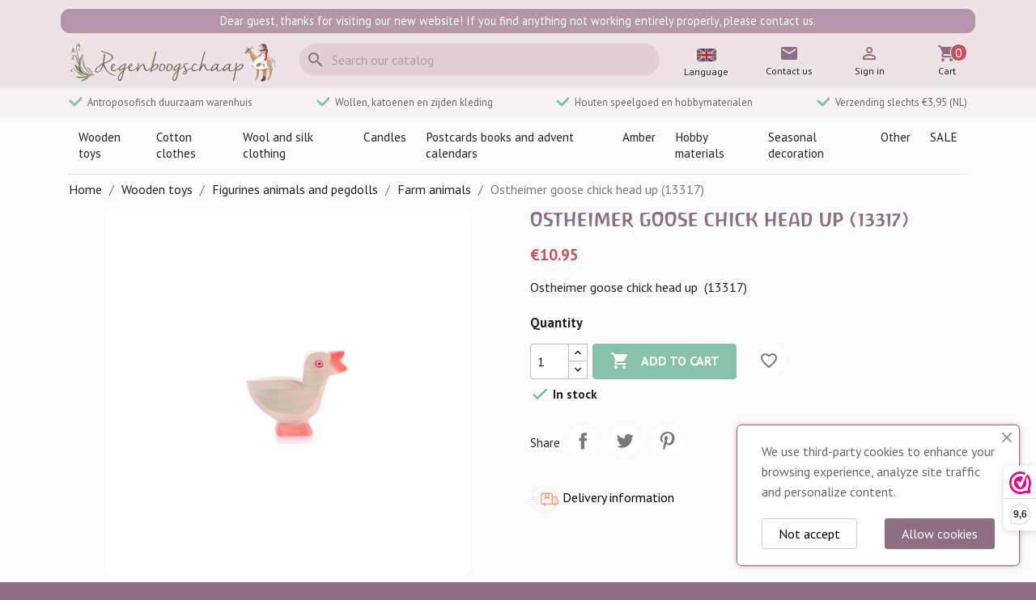

--- FILE ---
content_type: text/html; charset=utf-8
request_url: https://www.regenboogschaap.nl/en/farm-animals/1812-Ostheimer-goose-chick-head-up-13317.html
body_size: 18596
content:
<!doctype html>
<html lang="en-US">

  <head>
    
      
  <meta charset="utf-8">


  <meta http-equiv="x-ua-compatible" content="ie=edge">



  <title>Ostheimer goose chick head up  (13317)</title>
  
    
  
  <meta name="description" content="Ostheimer goose chick head up  (13317)">
  <meta name="keywords" content="">
        <link rel="canonical" href="https://www.regenboogschaap.nl/en/farm-animals/1812-Ostheimer-goose-chick-head-up-13317.html">
    
          <link rel="alternate" href="https://www.regenboogschaap.nl/en/farm-animals/1812-Ostheimer-goose-chick-head-up-13317.html" hreflang="en-gb">
          <link rel="alternate" href="https://www.regenboogschaap.nl/nl/boerderijdieren/1812-Ostheimer-ganzenkuiken-kop-omhoog-13317.html" hreflang="nl-NL">
      
  
  
    <script type="application/ld+json">
  {
    "@context": "https://schema.org",
    "@type": "Organization",
    "name" : "Regenboogschaap",
    "url" : "https://www.regenboogschaap.nl/en/"
         ,"logo": {
        "@type": "ImageObject",
        "url":"https://static.regenboogschaap.nl/img/logo-1712774050.jpg"
      }
      }
</script>

<script type="application/ld+json">
  {
    "@context": "https://schema.org",
    "@type": "WebPage",
    "isPartOf": {
      "@type": "WebSite",
      "url":  "https://www.regenboogschaap.nl/en/",
      "name": "Regenboogschaap"
    },
    "name": "Ostheimer goose chick head up  (13317)",
    "url":  "https://www.regenboogschaap.nl/en/farm-animals/1812-Ostheimer-goose-chick-head-up-13317.html"
  }
</script>


  <script type="application/ld+json">
    {
      "@context": "https://schema.org",
      "@type": "BreadcrumbList",
      "itemListElement": [
                  {
            "@type": "ListItem",
            "position": 1,
            "name": "Home",
            "item": "https://www.regenboogschaap.nl/en/"
          },                  {
            "@type": "ListItem",
            "position": 2,
            "name": "Wooden toys",
            "item": "https://www.regenboogschaap.nl/en/207-wooden-toys"
          },                  {
            "@type": "ListItem",
            "position": 3,
            "name": "Figurines animals and pegdolls",
            "item": "https://www.regenboogschaap.nl/en/77-figurines-animals-and-pegdolls"
          },                  {
            "@type": "ListItem",
            "position": 4,
            "name": "Farm animals",
            "item": "https://www.regenboogschaap.nl/en/79-farm-animals"
          },                  {
            "@type": "ListItem",
            "position": 5,
            "name": "Ostheimer goose chick head up  (13317)",
            "item": "https://www.regenboogschaap.nl/en/farm-animals/1812-Ostheimer-goose-chick-head-up-13317.html"
          }              ]
    }
  </script>
  
  
  
  
  
    
  

  
    <meta property="og:title" content="Ostheimer goose chick head up  (13317)" />
    <meta property="og:description" content="Ostheimer goose chick head up  (13317)" />
    <meta property="og:url" content="https://www.regenboogschaap.nl/en/farm-animals/1812-Ostheimer-goose-chick-head-up-13317.html" />
    <meta property="og:site_name" content="Regenboogschaap" />
        



  <meta name="viewport" content="width=device-width, initial-scale=1">



  <link rel="icon" type="image/vnd.microsoft.icon" href="https://static.regenboogschaap.nl/img/favicon.ico?1712774050">
  <link rel="shortcut icon" type="image/x-icon" href="https://static.regenboogschaap.nl/img/favicon.ico?1712774050">



  <link rel="preconnect" href="https://fonts.googleapis.com">
<link rel="preconnect" href="https://fonts.gstatic.com" crossorigin>
<link href="https://fonts.googleapis.com/css2?family=PT+Sans:ital,wght@0,400;0,700;1,400;1,700&family=Poppins:ital,wght@0,100;0,200;0,300;0,400;0,500;0,600;0,700;0,800;0,900;1,100;1,200;1,300;1,400;1,500;1,600;1,700;1,800;1,900&display=swap" rel="stylesheet">

  <link rel="stylesheet" href="https://static.regenboogschaap.nl/themes/rbs/assets/cache/theme-006d9c58.css" type="text/css" media="all">




  

  <script type="text/javascript">
        var blockwishlistController = "https:\/\/www.regenboogschaap.nl\/en\/module\/blockwishlist\/action";
        var isVersionGreaterOrEqualTo177 = 1;
        var mollieSubAjaxUrl = "https:\/\/www.regenboogschaap.nl\/en\/module\/mollie\/ajax";
        var prestashop = {"cart":{"products":[],"totals":{"total":{"type":"total","label":"Total","amount":0,"value":"\u20ac0.00"},"total_including_tax":{"type":"total","label":"Total (tax incl.)","amount":0,"value":"\u20ac0.00"},"total_excluding_tax":{"type":"total","label":"Total (tax excl.)","amount":0,"value":"\u20ac0.00"}},"subtotals":{"products":{"type":"products","label":"Subtotal","amount":0,"value":"\u20ac0.00"},"discounts":null,"shipping":{"type":"shipping","label":"Shipping","amount":0,"value":""},"tax":null},"products_count":0,"summary_string":"0 items","vouchers":{"allowed":1,"added":[]},"discounts":[],"minimalPurchase":4.13,"minimalPurchaseRequired":"A minimum shopping cart total of \u20ac4.13 (tax excl.) is required to validate your order. Current cart total is \u20ac0.00 (tax excl.)."},"currency":{"id":1,"name":"Euro","iso_code":"EUR","iso_code_num":"978","sign":"\u20ac"},"customer":{"lastname":null,"firstname":null,"email":null,"birthday":null,"newsletter":null,"newsletter_date_add":null,"optin":null,"website":null,"company":null,"siret":null,"ape":null,"is_logged":false,"gender":{"type":null,"name":null},"addresses":[]},"country":{"id_zone":"6","id_currency":"0","call_prefix":"31","iso_code":"NL","active":"1","contains_states":"0","need_identification_number":"0","need_zip_code":"1","zip_code_format":"NNNNLL","display_tax_label":"1","name":"Nederland","id":13},"language":{"name":"English GB (English)","iso_code":"en","locale":"en-US","language_code":"en-gb","active":"1","is_rtl":"0","date_format_lite":"Y-m-d","date_format_full":"Y-m-d H:i:s","id":1},"page":{"title":"","canonical":"https:\/\/www.regenboogschaap.nl\/en\/farm-animals\/1812-Ostheimer-goose-chick-head-up-13317.html","meta":{"title":"Ostheimer goose chick head up  (13317)","description":"Ostheimer goose chick head up\u00a0 (13317)","keywords":"","robots":"index"},"page_name":"product","body_classes":{"lang-en":true,"lang-rtl":false,"country-NL":true,"currency-EUR":true,"layout-full-width":true,"page-product":true,"tax-display-enabled":true,"page-customer-account":false,"product-id-1812":true,"product-Ostheimer goose chick head up  (13317)":true,"product-id-category-79":true,"product-id-manufacturer-3":true,"product-id-supplier-0":true,"product-available-for-order":true},"admin_notifications":[],"password-policy":{"feedbacks":{"0":"Very weak","1":"Weak","2":"Average","3":"Strong","4":"Very strong","Straight rows of keys are easy to guess":"Straight rows of keys are easy to guess","Short keyboard patterns are easy to guess":"Short keyboard patterns are easy to guess","Use a longer keyboard pattern with more turns":"Use a longer keyboard pattern with more turns","Repeats like \"aaa\" are easy to guess":"Repeats like \"aaa\" are easy to guess","Repeats like \"abcabcabc\" are only slightly harder to guess than \"abc\"":"Repeats like \"abcabcabc\" are only slightly harder to guess than \"abc\"","Sequences like abc or 6543 are easy to guess":"Sequences like \"abc\" or \"6543\" are easy to guess.","Recent years are easy to guess":"Recent years are easy to guess","Dates are often easy to guess":"Dates are often easy to guess","This is a top-10 common password":"This is a top-10 common password","This is a top-100 common password":"This is a top-100 common password","This is a very common password":"This is a very common password","This is similar to a commonly used password":"This is similar to a commonly used password","A word by itself is easy to guess":"A word by itself is easy to guess","Names and surnames by themselves are easy to guess":"Names and surnames by themselves are easy to guess","Common names and surnames are easy to guess":"Common names and surnames are easy to guess","Use a few words, avoid common phrases":"Use a few words, avoid common phrases","No need for symbols, digits, or uppercase letters":"No need for symbols, digits, or uppercase letters","Avoid repeated words and characters":"Avoid repeated words and characters","Avoid sequences":"Avoid sequences","Avoid recent years":"Avoid recent years","Avoid years that are associated with you":"Avoid years that are associated with you","Avoid dates and years that are associated with you":"Avoid dates and years that are associated with you","Capitalization doesn't help very much":"Capitalization doesn't help very much","All-uppercase is almost as easy to guess as all-lowercase":"All-uppercase is almost as easy to guess as all-lowercase","Reversed words aren't much harder to guess":"Reversed words aren't much harder to guess","Predictable substitutions like '@' instead of 'a' don't help very much":"Predictable substitutions like \"@\" instead of \"a\" don't help very much.","Add another word or two. Uncommon words are better.":"Add another word or two. Uncommon words are better."}}},"shop":{"name":"Regenboogschaap","logo":"https:\/\/static.regenboogschaap.nl\/img\/logo-1712774050.jpg","stores_icon":"https:\/\/static.regenboogschaap.nl\/img\/logo_stores.png","favicon":"https:\/\/static.regenboogschaap.nl\/img\/favicon.ico"},"core_js_public_path":"\/themes\/","urls":{"base_url":"https:\/\/www.regenboogschaap.nl\/","current_url":"https:\/\/www.regenboogschaap.nl\/en\/farm-animals\/1812-Ostheimer-goose-chick-head-up-13317.html","shop_domain_url":"https:\/\/www.regenboogschaap.nl","img_ps_url":"https:\/\/static.regenboogschaap.nl\/img\/","img_cat_url":"https:\/\/static.regenboogschaap.nl\/img\/c\/","img_lang_url":"https:\/\/static.regenboogschaap.nl\/img\/l\/","img_prod_url":"https:\/\/static.regenboogschaap.nl\/img\/p\/","img_manu_url":"https:\/\/static.regenboogschaap.nl\/img\/m\/","img_sup_url":"https:\/\/static.regenboogschaap.nl\/img\/su\/","img_ship_url":"https:\/\/static.regenboogschaap.nl\/img\/s\/","img_store_url":"https:\/\/static.regenboogschaap.nl\/img\/st\/","img_col_url":"https:\/\/static.regenboogschaap.nl\/img\/co\/","img_url":"https:\/\/static.regenboogschaap.nl\/themes\/rbs\/assets\/img\/","css_url":"https:\/\/static.regenboogschaap.nl\/themes\/rbs\/assets\/css\/","js_url":"https:\/\/static.regenboogschaap.nl\/themes\/rbs\/assets\/js\/","pic_url":"https:\/\/static.regenboogschaap.nl\/upload\/","theme_assets":"https:\/\/static.regenboogschaap.nl\/themes\/rbs\/assets\/","theme_dir":"https:\/\/static.regenboogschaap.nl\/themes\/rbs\/","pages":{"address":"https:\/\/www.regenboogschaap.nl\/en\/address","addresses":"https:\/\/www.regenboogschaap.nl\/en\/addresses","authentication":"https:\/\/www.regenboogschaap.nl\/en\/login","manufacturer":"https:\/\/www.regenboogschaap.nl\/en\/brands","cart":"https:\/\/www.regenboogschaap.nl\/en\/cart","category":"https:\/\/www.regenboogschaap.nl\/en\/index.php?controller=category","cms":"https:\/\/www.regenboogschaap.nl\/en\/index.php?controller=cms","contact":"https:\/\/www.regenboogschaap.nl\/en\/contact-us","discount":"https:\/\/www.regenboogschaap.nl\/en\/discount","guest_tracking":"https:\/\/www.regenboogschaap.nl\/en\/guest-tracking","history":"https:\/\/www.regenboogschaap.nl\/en\/order-history","identity":"https:\/\/www.regenboogschaap.nl\/en\/identity","index":"https:\/\/www.regenboogschaap.nl\/en\/","my_account":"https:\/\/www.regenboogschaap.nl\/en\/my-account","order_confirmation":"https:\/\/www.regenboogschaap.nl\/en\/order-confirmation","order_detail":"https:\/\/www.regenboogschaap.nl\/en\/index.php?controller=order-detail","order_follow":"https:\/\/www.regenboogschaap.nl\/en\/order-follow","order":"https:\/\/www.regenboogschaap.nl\/en\/order","order_return":"https:\/\/www.regenboogschaap.nl\/en\/index.php?controller=order-return","order_slip":"https:\/\/www.regenboogschaap.nl\/en\/credit-slip","pagenotfound":"https:\/\/www.regenboogschaap.nl\/en\/page-not-found","password":"https:\/\/www.regenboogschaap.nl\/en\/password-recovery","pdf_invoice":"https:\/\/www.regenboogschaap.nl\/en\/index.php?controller=pdf-invoice","pdf_order_return":"https:\/\/www.regenboogschaap.nl\/en\/index.php?controller=pdf-order-return","pdf_order_slip":"https:\/\/www.regenboogschaap.nl\/en\/index.php?controller=pdf-order-slip","prices_drop":"https:\/\/www.regenboogschaap.nl\/en\/prices-drop","product":"https:\/\/www.regenboogschaap.nl\/en\/index.php?controller=product","registration":"https:\/\/www.regenboogschaap.nl\/en\/registration","search":"https:\/\/www.regenboogschaap.nl\/en\/find","sitemap":"https:\/\/www.regenboogschaap.nl\/en\/sitemap","stores":"https:\/\/www.regenboogschaap.nl\/en\/stores","supplier":"https:\/\/www.regenboogschaap.nl\/en\/suppliers","new_products":"https:\/\/www.regenboogschaap.nl\/en\/new-products","brands":"https:\/\/www.regenboogschaap.nl\/en\/brands","register":"https:\/\/www.regenboogschaap.nl\/en\/registration","order_login":"https:\/\/www.regenboogschaap.nl\/en\/order?login=1"},"alternative_langs":{"en-gb":"https:\/\/www.regenboogschaap.nl\/en\/farm-animals\/1812-Ostheimer-goose-chick-head-up-13317.html","nl-NL":"https:\/\/www.regenboogschaap.nl\/nl\/boerderijdieren\/1812-Ostheimer-ganzenkuiken-kop-omhoog-13317.html"},"actions":{"logout":"https:\/\/www.regenboogschaap.nl\/en\/?mylogout="},"no_picture_image":{"bySize":{"small_default":{"url":"https:\/\/static.regenboogschaap.nl\/img\/p\/en-default-small_default.jpg","width":98,"height":98},"cart_default":{"url":"https:\/\/static.regenboogschaap.nl\/img\/p\/en-default-cart_default.jpg","width":125,"height":125},"home_default":{"url":"https:\/\/static.regenboogschaap.nl\/img\/p\/en-default-home_default.jpg","width":250,"height":250},"medium_default":{"url":"https:\/\/static.regenboogschaap.nl\/img\/p\/en-default-medium_default.jpg","width":450,"height":450},"thickbox_default":{"url":"https:\/\/static.regenboogschaap.nl\/img\/p\/en-default-thickbox_default.jpg","width":600,"height":600},"large_default":{"url":"https:\/\/static.regenboogschaap.nl\/img\/p\/en-default-large_default.jpg","width":800,"height":800}},"small":{"url":"https:\/\/static.regenboogschaap.nl\/img\/p\/en-default-small_default.jpg","width":98,"height":98},"medium":{"url":"https:\/\/static.regenboogschaap.nl\/img\/p\/en-default-medium_default.jpg","width":450,"height":450},"large":{"url":"https:\/\/static.regenboogschaap.nl\/img\/p\/en-default-large_default.jpg","width":800,"height":800},"legend":""}},"configuration":{"display_taxes_label":true,"display_prices_tax_incl":true,"is_catalog":false,"show_prices":true,"opt_in":{"partner":false},"quantity_discount":{"type":"discount","label":"Unit discount"},"voucher_enabled":1,"return_enabled":0},"field_required":[],"breadcrumb":{"links":[{"title":"Home","url":"https:\/\/www.regenboogschaap.nl\/en\/"},{"title":"Wooden toys","url":"https:\/\/www.regenboogschaap.nl\/en\/207-wooden-toys"},{"title":"Figurines animals and pegdolls","url":"https:\/\/www.regenboogschaap.nl\/en\/77-figurines-animals-and-pegdolls"},{"title":"Farm animals","url":"https:\/\/www.regenboogschaap.nl\/en\/79-farm-animals"},{"title":"Ostheimer goose chick head up  (13317)","url":"https:\/\/www.regenboogschaap.nl\/en\/farm-animals\/1812-Ostheimer-goose-chick-head-up-13317.html"}],"count":5},"link":{"protocol_link":"https:\/\/","protocol_content":"https:\/\/"},"time":1769048057,"static_token":"18be15e755187ffc76f4d9d8e5570542","token":"e28774128191d22465369f1fc22cee5e","debug":false};
        var productsAlreadyTagged = [];
        var psemailsubscription_subscription = "https:\/\/www.regenboogschaap.nl\/en\/module\/ps_emailsubscription\/subscription";
        var psr_icon_color = "#F19D76";
        var removeFromWishlistUrl = "https:\/\/www.regenboogschaap.nl\/en\/module\/blockwishlist\/action?action=deleteProductFromWishlist";
        var wishlistAddProductToCartUrl = "https:\/\/www.regenboogschaap.nl\/en\/module\/blockwishlist\/action?action=addProductToCart";
        var wishlistUrl = "https:\/\/www.regenboogschaap.nl\/en\/module\/blockwishlist\/view";
      </script>

<script type="text/javascript" src="/rbs/js/rbs.js"></script>


  
<script>(function(url,id){var script=document.createElement('script');script.async=true;script.src=url+'/sidebar.js?id='+id+'&c='+cachebuster(10,id);var ref=document.getElementsByTagName('script')[0];ref.parentNode.insertBefore(script,ref);function cachebuster(refreshMinutes,id){var now=Date.now();var interval=refreshMinutes*60e3;var shift=(Math.sin(id)||0)*interval;return Math.floor((now+shift)/interval);}})('https://dashboard.webwinkelkeur.nl',1209789);</script>


    
  <meta property="og:type" content="product">
      <meta property="og:image" content="https://static.regenboogschaap.nl/2245-large_default/Ostheimer-goose-chick-head-up-13317.jpg">
  
      <meta property="product:pretax_price:amount" content="9.049587">
    <meta property="product:pretax_price:currency" content="EUR">
    <meta property="product:price:amount" content="10.95">
    <meta property="product:price:currency" content="EUR">
    
  </head>

  <body id="product" class="lang-en country-nl currency-eur layout-full-width page-product tax-display-enabled product-id-1812 product-ostheimer-goose-chick-head-up-13317 product-id-category-79 product-id-manufacturer-3 product-id-supplier-0 product-available-for-order">

    
      
    

    <main>
      
              

      <header id="header">
        
          
  <div class="header-banner">
    
  </div>






  <div class="header-top">
    <div class="container">
      <div class="row">
              <div class="rbs-notification" data-rbsnotid="3">
        Dear guest, thanks for visiting our new website! If you find anything not working entirely properly, please contact us.
            </div>

      </div>
      <div class="row">
        <div class="col-md-3" id="_desktop_logo">
          <a href="/" title="Regenboogschaap"><img src="/rbs/logo.php" alt="Regenboogschaap" /></a>
        </div>
        <div class="header-top-right col-md-5 col-sm-12">
          <div id="search_widget" class="search-widgets" data-search-controller-url="//www.regenboogschaap.nl/en/find">
  <form method="get" action="//www.regenboogschaap.nl/en/find">
    <input type="hidden" name="controller" value="search">
    <i class="material-icons search" aria-hidden="true">search</i>
    <input type="text" name="s" value="" placeholder="Search our catalog" aria-label="Search">
    <i class="material-icons clear" aria-hidden="true">clear</i>
  </form>
</div>

        </div>
        <div class="header-icons col-md-4 col-sm-12">
          <div id="main-menu-toggle" class="icon">
	<i class="material-icons">menu</i>
	<span class="icon-text">Menu</span>
</div>  <div id="icon_language" class="icon">
  <a href="/nl" title="Switch language">
    <span class="flag">
      <i>
        <img src="/themes/rbs/assets/img/lang_en.png" alt="English GB" />
      </i>
    </span>
    <span class="icon-text">Language</span>
  </a>
</div><div id="icon_contact" class="icon">
  <a href="https://www.regenboogschaap.nl/en/contact-us">
    <i class="material-icons">mail</i>
    <span class="icon-text">Contact us</span>
  </a>
</div><div id="icon_userinfo user-info" class="icon">
      <a
      href="https://www.regenboogschaap.nl/en/login?back=https%3A%2F%2Fwww.regenboogschaap.nl%2Fen%2Ffarm-animals%2F1812-Ostheimer-goose-chick-head-up-13317.html"
      title="Log in to your customer account"
      rel="nofollow"
    >
      <i class="material-icons">&#xE7FF;</i>
      <span class="icon-text">Sign in</span>
    </a>
  </div><div id="_desktop_cart" class="icon">
  <div class="blockcart cart-preview inactive" data-refresh-url="//www.regenboogschaap.nl/en/module/ps_shoppingcart/ajax">
    <div class="header">
        <a rel="nofollow" aria-label="Shopping cart link containing 0 product(s)" href="//www.regenboogschaap.nl/en/cart?action=show">
          <i class="material-icons shopping-cart" aria-hidden="true">shopping_cart</i>
          <span class="icon-text">Cart</span>
          <span class="cart-products-count">0</span>
        </a>
    </div>
  </div>
</div>

        </div>
      </div>
      <div id="mobile_top_menu_wrapper" class="row hidden-md-up" style="display:none;">
        <div class="js-top-menu mobile" id="_mobile_top_menu"></div>
        <div class="js-top-menu-bottom">
          <div id="_mobile_currency_selector"></div>
          <div id="_mobile_language_selector"></div>
          <div id="_mobile_contact_link"></div>
        </div>
      </div>
    </div>
  </div>
  <div class="payoff hidden-sm-down">
    <div>
      <span>
      <svg class="payoff-icon" aria-hidden="true" viewBox="0 0 16 16" focusable="false"><path fill-rule="evenodd" clip-rule="evenodd" d="M3.06066 4.93934C2.47487 4.35355 1.52513 4.35355 0.93934 4.93934C0.35355 5.5251 0.35355 6.4749 0.93934 7.0607L5.93934 12.0607C6.52513 12.6464 7.4749 12.6464 8.0607 12.0607L17.0607 3.06066C17.6464 2.47487 17.6464 1.52513 17.0607 0.93934C16.4749 0.35355 15.5251 0.35355 14.9393 0.93934L7 8.8787L3.06066 4.93934z" fill="#758CA3"/></svg>
      Antroposofisch duurzaam warenhuis
      </span>
      <span>
      <svg class="payoff-icon" aria-hidden="true" viewBox="0 0 16 16" focusable="false"><path fill-rule="evenodd" clip-rule="evenodd" d="M3.06066 4.93934C2.47487 4.35355 1.52513 4.35355 0.93934 4.93934C0.35355 5.5251 0.35355 6.4749 0.93934 7.0607L5.93934 12.0607C6.52513 12.6464 7.4749 12.6464 8.0607 12.0607L17.0607 3.06066C17.6464 2.47487 17.6464 1.52513 17.0607 0.93934C16.4749 0.35355 15.5251 0.35355 14.9393 0.93934L7 8.8787L3.06066 4.93934z" fill="#758CA3"/></svg>
      Wollen, katoenen en zijden kleding
      </span>
      <span>
      <svg class="payoff-icon" aria-hidden="true" viewBox="0 0 16 16" focusable="false"><path fill-rule="evenodd" clip-rule="evenodd" d="M3.06066 4.93934C2.47487 4.35355 1.52513 4.35355 0.93934 4.93934C0.35355 5.5251 0.35355 6.4749 0.93934 7.0607L5.93934 12.0607C6.52513 12.6464 7.4749 12.6464 8.0607 12.0607L17.0607 3.06066C17.6464 2.47487 17.6464 1.52513 17.0607 0.93934C16.4749 0.35355 15.5251 0.35355 14.9393 0.93934L7 8.8787L3.06066 4.93934z" fill="#758CA3"/></svg>
      Houten speelgoed en hobbymaterialen
      </span>
      <span>
      <svg class="payoff-icon" aria-hidden="true" viewBox="0 0 16 16" focusable="false"><path fill-rule="evenodd" clip-rule="evenodd" d="M3.06066 4.93934C2.47487 4.35355 1.52513 4.35355 0.93934 4.93934C0.35355 5.5251 0.35355 6.4749 0.93934 7.0607L5.93934 12.0607C6.52513 12.6464 7.4749 12.6464 8.0607 12.0607L17.0607 3.06066C17.6464 2.47487 17.6464 1.52513 17.0607 0.93934C16.4749 0.35355 15.5251 0.35355 14.9393 0.93934L7 8.8787L3.06066 4.93934z" fill="#758CA3"/></svg>
      Verzending slechts &euro;3,95 (NL)
      </span>
    </div>
  </div>
  <div class="container-nav">
    <div class="container">
      <nav id="main-menu">
	<div class="">
		<a class="" href="https://www.regenboogschaap.nl/en/207-wooden-toys" title="Wooden toys">Wooden toys</a>
					<div class="submenu">
									<div class="column">
													<strong>Categories</strong>
																			<a class="" href="https://www.regenboogschaap.nl/en/109-bowls-rings-and-coins" title="Bowls, rings and coins">Bowls, rings and coins</a>	
													<a class="" href="https://www.regenboogschaap.nl/en/107-building-blocks-and-elements" title="Building blocks and elements">Building blocks and elements</a>	
													<a class="" href="https://www.regenboogschaap.nl/en/77-figurines-animals-and-pegdolls" title="Figurines animals and pegdolls">Figurines animals and pegdolls</a>	
													<a class="" href="https://www.regenboogschaap.nl/en/194-wooden-houses-castles-and-bridges" title="Wooden houses, castles and bridges">Wooden houses, castles and bridges</a>	
													<a class="" href="https://www.regenboogschaap.nl/en/89-figurines-and-birthday-rings" title="Figurines and birthday rings">Figurines and birthday rings</a>	
													<a class="" href="https://www.regenboogschaap.nl/en/159-wooden-puzzles" title="Wooden puzzles">Wooden puzzles</a>	
													<a class="" href="https://www.regenboogschaap.nl/en/90-baby-toys" title="Baby toys">Baby toys</a>	
													<a class="" href="https://www.regenboogschaap.nl/en/198-vehicles" title="Vehicles">Vehicles</a>	
													<a class="" href="https://www.regenboogschaap.nl/en/111-other-products" title="Other products">Other products</a>	
													<a class="" href="https://www.regenboogschaap.nl/en/261-music-instruments" title="music instruments">music instruments</a>	
											</div>
									<div class="column">
													<strong>Brands</strong>
																			<a class="" href="https://www.regenboogschaap.nl/en/brand/27-bikeho" title="Bikeho ">Bikeho </a>	
													<a class="" href="https://www.regenboogschaap.nl/en/brand/118-debresk" title="Debresk">Debresk</a>	
													<a class="" href="https://www.regenboogschaap.nl/en/brand/117-drei-blatter" title="Drei Blatter">Drei Blatter</a>	
													<a class="" href="https://www.regenboogschaap.nl/en/brand/31-fagus" title="Fagus">Fagus</a>	
													<a class="" href="https://www.regenboogschaap.nl/en/brand/139-goki" title="Goki">Goki</a>	
													<a class="" href="https://www.regenboogschaap.nl/en/brand/35-grapat" title="Grapat">Grapat</a>	
													<a class="" href="https://www.regenboogschaap.nl/en/brand/4-grimms" title="Grimms">Grimms</a>	
													<a class="" href="https://www.regenboogschaap.nl/en/brand/102-kids-at-work" title="kids at work">kids at work</a>	
													<a class="" href="https://www.regenboogschaap.nl/en/brand/111-kleine-knoest" title="Kleine Knoest">Kleine Knoest</a>	
													<a class="" href="https://www.regenboogschaap.nl/en/brand/3-ostheimer" title="Ostheimer">Ostheimer</a>	
													<a class="" href="https://www.regenboogschaap.nl/en/brand/67-predan" title="Predan ">Predan </a>	
													<a class="" href="https://www.regenboogschaap.nl/en/brand/122-voggenreiter" title="Voggenreiter">Voggenreiter</a>	
											</div>
							</div>
			</div>
	<div class="">
		<a class="" href="https://www.regenboogschaap.nl/en/174-cotton-clothes" title="Cotton clothes">Cotton clothes</a>
					<div class="submenu">
									<div class="column">
													<strong>Categories</strong>
																			<a class="" href="https://www.regenboogschaap.nl/en/153-rainsuits-jackets-and-coats" title="Rainsuits, jackets and coats">Rainsuits, jackets and coats</a>	
													<a class="" href="https://www.regenboogschaap.nl/en/176-shirts-sweaters-hoodies-and-cardigans" title="Shirts, Sweaters Hoodies and Cardigans">Shirts, Sweaters Hoodies and Cardigans</a>	
													<a class="" href="https://www.regenboogschaap.nl/en/175-pants-and-skirts" title="Pants and skirts">Pants and skirts</a>	
													<a class="" href="https://www.regenboogschaap.nl/en/177-jumpsuits-and-onesies" title="Jumpsuits and Onesies">Jumpsuits and Onesies</a>	
													<a class="" href="https://www.regenboogschaap.nl/en/178-rompers" title="Rompers">Rompers</a>	
													<a class="" href="https://www.regenboogschaap.nl/en/179-bonnets-helmets-and-caps" title="Bonnets, helmets and caps">Bonnets, helmets and caps</a>	
													<a class="" href="https://www.regenboogschaap.nl/en/185-playsuits" title="Playsuits">Playsuits</a>	
													<a class="" href="https://www.regenboogschaap.nl/en/186-dresses-and-tunics" title="Dresses and Tunics">Dresses and Tunics</a>	
													<a class="" href="https://www.regenboogschaap.nl/en/187-summersuits-and-plysuit-shorts" title="Summersuits and plysuit shorts">Summersuits and plysuit shorts</a>	
													<a class="" href="https://www.regenboogschaap.nl/en/188-underwear" title="Underwear">Underwear</a>	
													<a class="" href="https://www.regenboogschaap.nl/en/189-socks-and-stockings" title="Socks and stockings">Socks and stockings</a>	
													<a class="" href="https://www.regenboogschaap.nl/en/190-other-items" title="Other items">Other items</a>	
													<a class="" href="https://www.regenboogschaap.nl/en/208-ladies-clothing" title="Ladies clothing">Ladies clothing</a>	
											</div>
									<div class="column">
													<strong>Brands</strong>
																			<a class="" href="https://www.regenboogschaap.nl/en/brand/106-duns-sweden" title="Duns Sweden">Duns Sweden</a>	
													<a class="" href="https://www.regenboogschaap.nl/en/brand/132-leela-cotton" title="Leela cotton">Leela cotton</a>	
													<a class="" href="https://www.regenboogschaap.nl/en/brand/107-more-than-a-fling" title="More than a fling">More than a fling</a>	
													<a class="" href="https://www.regenboogschaap.nl/en/brand/53-mp-denmark" title="MP Denmark">MP Denmark</a>	
													<a class="" href="https://www.regenboogschaap.nl/en/brand/126-musli" title="Müsli">Müsli</a>	
													<a class="" href="https://www.regenboogschaap.nl/en/brand/94-puri-organics" title="Puri Organics">Puri Organics</a>	
													<a class="" href="https://www.regenboogschaap.nl/en/brand/142-sense-organics" title="Sense Organics">Sense Organics</a>	
													<a class="" href="https://www.regenboogschaap.nl/en/brand/152-wheat" title="Wheat">Wheat</a>	
											</div>
							</div>
			</div>
	<div class="">
		<a class="" href="https://www.regenboogschaap.nl/en/157-wool-and-silk-clothing" title="Wool and silk clothing">Wool and silk clothing</a>
					<div class="submenu">
									<div class="column">
													<strong>Categories</strong>
																			<a class="" href="https://www.regenboogschaap.nl/en/137-pants" title="Pants">Pants</a>	
													<a class="" href="https://www.regenboogschaap.nl/en/138-baby-bonnets--helmets-and-head-bands" title="Baby bonnets , helmets and head bands">Baby bonnets , helmets and head bands</a>	
													<a class="" href="https://www.regenboogschaap.nl/en/139-rompers" title="Rompers">Rompers</a>	
													<a class="" href="https://www.regenboogschaap.nl/en/140-longsleeves-short-sleeves-and-wrap-over-shirts" title="Longsleeves, short sleeves and wrap over shirts">Longsleeves, short sleeves and wrap over shirts</a>	
													<a class="" href="https://www.regenboogschaap.nl/en/141-overalls-and-jackets" title="Overalls and jackets">Overalls and jackets</a>	
													<a class="" href="https://www.regenboogschaap.nl/en/142-pyjama-s-sleeping-bags-and-blankets" title="Pyjama&#039;s, sleeping bags and blankets">Pyjama&#039;s, sleeping bags and blankets</a>	
													<a class="" href="https://www.regenboogschaap.nl/en/143-jumpsuits-and-dresses" title="Jumpsuits and dresses">Jumpsuits and dresses</a>	
													<a class="" href="https://www.regenboogschaap.nl/en/163-ladies-wear" title="Ladies wear">Ladies wear</a>	
													<a class="" href="https://www.regenboogschaap.nl/en/227-wool-wash-liquid" title="wool wash liquid">wool wash liquid</a>	
													<a class="" href="https://www.regenboogschaap.nl/en/228-socks-and-stockings" title="Socks and stockings">Socks and stockings</a>	
													<a class="" href="https://www.regenboogschaap.nl/en/229-underwear" title="Underwear">Underwear</a>	
													<a class="" href="https://www.regenboogschaap.nl/en/249-mittens-footies-and-scarfs-and-balaclava-s" title="Mittens, footies and scarfs and balaclava&#039;s">Mittens, footies and scarfs and balaclava&#039;s</a>	
													<a class="" href="https://www.regenboogschaap.nl/en/257-mending-wool" title="Mending wool">Mending wool</a>	
													<a class="" href="https://www.regenboogschaap.nl/en/266-sarah-s-silk-dress-up-clothes" title="Sarah&#039;s Silk dress up clothes">Sarah&#039;s Silk dress up clothes</a>	
													<a class="" href="https://www.regenboogschaap.nl/en/273-laarzen" title="Laarzen">Laarzen</a>	
													<a class="" href="https://www.regenboogschaap.nl/en/271-bodywarmers" title="bodywarmers">bodywarmers</a>	
													<a class="" href="https://www.regenboogschaap.nl/en/272-wollen-dekens" title="Wollen dekens">Wollen dekens</a>	
											</div>
									<div class="column">
													<strong>Brands</strong>
																			<a class="" href="https://www.regenboogschaap.nl/en/brand/131-alkena" title="Alkena">Alkena</a>	
													<a class="" href="https://www.regenboogschaap.nl/en/brand/140-apu-kuntur" title="Apu Kuntur">Apu Kuntur</a>	
													<a class="" href="https://www.regenboogschaap.nl/en/brand/11-cosilana" title="Cosilana">Cosilana</a>	
													<a class="" href="https://www.regenboogschaap.nl/en/brand/99-de-colores" title="De colores">De colores</a>	
													<a class="" href="https://www.regenboogschaap.nl/en/brand/24-disana" title="Disana">Disana</a>	
													<a class="" href="https://www.regenboogschaap.nl/en/brand/147-en-fant" title="En Fant">En Fant</a>	
													<a class="" href="https://www.regenboogschaap.nl/en/brand/77-engel-natur" title="Engel Natur">Engel Natur</a>	
													<a class="" href="https://www.regenboogschaap.nl/en/brand/134-gerberei-trautwein" title="Gerberei Trautwein">Gerberei Trautwein</a>	
													<a class="" href="https://www.regenboogschaap.nl/en/brand/61-green-rose" title="Green Rose">Green Rose</a>	
													<a class="" href="https://www.regenboogschaap.nl/en/brand/143-hirsch-natur" title="Hirsch Natur">Hirsch Natur</a>	
													<a class="" href="https://www.regenboogschaap.nl/en/brand/9-joha" title="Joha">Joha</a>	
													<a class="" href="https://www.regenboogschaap.nl/en/brand/65-lilano" title="Lilano">Lilano</a>	
													<a class="" href="https://www.regenboogschaap.nl/en/brand/70-lillelovaknits" title="Lillelovaknits">Lillelovaknits</a>	
													<a class="" href="https://www.regenboogschaap.nl/en/brand/34-mara" title="Mara">Mara</a>	
													<a class="" href="https://www.regenboogschaap.nl/en/brand/53-mp-denmark" title="MP Denmark">MP Denmark</a>	
													<a class="" href="https://www.regenboogschaap.nl/en/brand/126-musli" title="Müsli">Müsli</a>	
													<a class="" href="https://www.regenboogschaap.nl/en/brand/94-puri-organics" title="Puri Organics">Puri Organics</a>	
													<a class="" href="https://www.regenboogschaap.nl/en/brand/28-reiff" title="Reiff">Reiff</a>	
													<a class="" href="https://www.regenboogschaap.nl/en/brand/133-sarah-s-silk" title="Sarah&#039;s Silk">Sarah&#039;s Silk</a>	
													<a class="" href="https://www.regenboogschaap.nl/en/brand/115-scanfil" title="Scanfil">Scanfil</a>	
													<a class="" href="https://www.regenboogschaap.nl/en/brand/142-sense-organics" title="Sense Organics">Sense Organics</a>	
													<a class="" href="https://www.regenboogschaap.nl/en/brand/72-sheepish-grins" title="Sheepish Grins">Sheepish Grins</a>	
													<a class="" href="https://www.regenboogschaap.nl/en/brand/150-sjaal-met-verhaal" title="Sjaal met Verhaal">Sjaal met Verhaal</a>	
													<a class="" href="https://www.regenboogschaap.nl/en/brand/144-we-are-wovens" title="we are wovens">we are wovens</a>	
													<a class="" href="https://www.regenboogschaap.nl/en/brand/152-wheat" title="Wheat">Wheat</a>	
											</div>
							</div>
			</div>
	<div class="">
		<a class="" href="https://www.regenboogschaap.nl/en/212-candles" title="Candles">Candles</a>
			</div>
	<div class="">
		<a class="" href="https://www.regenboogschaap.nl/en/66-postcards-books-and-advent-calendars" title="Postcards books and advent calendars">Postcards books and advent calendars</a>
					<div class="submenu">
									<div class="column">
													<strong>Categories</strong>
																			<a class="" href="https://www.regenboogschaap.nl/en/203-postcards" title="Postcards">Postcards</a>	
													<a class="" href="https://www.regenboogschaap.nl/en/197-dutch-books" title="Dutch books">Dutch books</a>	
													<a class="" href="https://www.regenboogschaap.nl/en/115-adventskalenders" title="Advent Calendars">Advent Calendars</a>	
											</div>
							</div>
			</div>
	<div class="">
		<a class="" href="https://www.regenboogschaap.nl/en/236-amber" title="Amber">Amber</a>
					<div class="submenu">
									<div class="column">
													<strong>Categories</strong>
																			<a class="" href="https://www.regenboogschaap.nl/en/268-bracelets" title="bracelets">bracelets</a>	
													<a class="" href="https://www.regenboogschaap.nl/en/269-necklaces" title="necklaces">necklaces</a>	
													<a class="" href="https://www.regenboogschaap.nl/en/270-accessories" title="accessories">accessories</a>	
											</div>
							</div>
			</div>
	<div class="">
		<a class="" href="https://www.regenboogschaap.nl/en/146-hobbymaterialen" title="Hobby materials">Hobby materials</a>
					<div class="submenu">
									<div class="column">
													<strong>Categories</strong>
																			<a class="" href="https://www.regenboogschaap.nl/en/127-silk-water-colour-and-kite-paper" title="silk, water colour and kite paper">silk, water colour and kite paper</a>	
													<a class="" href="https://www.regenboogschaap.nl/en/167-seasonal-dolls-and-animals-to-make-yourself" title="Seasonal dolls and animals to make yourself">Seasonal dolls and animals to make yourself</a>	
													<a class="" href="https://www.regenboogschaap.nl/en/126-drawing" title="Drawing">Drawing</a>	
													<a class="" href="https://www.regenboogschaap.nl/en/130-painting" title="Painting">Painting</a>	
													<a class="" href="https://www.regenboogschaap.nl/en/201-felting" title="Felting">Felting</a>	
													<a class="" href="https://www.regenboogschaap.nl/en/251-claying" title="claying">claying</a>	
													<a class="" href="https://www.regenboogschaap.nl/en/252-handicraft" title="Handicraft">Handicraft</a>	
													<a class="" href="https://www.regenboogschaap.nl/en/258-making-waldorf-dolls" title="Making waldorf dolls">Making waldorf dolls</a>	
											</div>
							</div>
			</div>
	<div class="">
		<a class="" href="https://www.regenboogschaap.nl/en/147-seasonal-decoration" title="Seasonal decoration">Seasonal decoration</a>
					<div class="submenu">
									<div class="column">
													<strong>Categories</strong>
																			<a class="" href="https://www.regenboogschaap.nl/en/240-seasonal-table" title="Seasonal table">Seasonal table</a>	
													<a class="" href="https://www.regenboogschaap.nl/en/241-silhouette-lamp" title="Silhouette lamp">Silhouette lamp</a>	
											</div>
							</div>
			</div>
	<div class="">
		<a class="" href="https://www.regenboogschaap.nl/en/213-other" title="Other">Other</a>
					<div class="submenu">
									<div class="column">
													<strong>Categories</strong>
																			<a class="" href="https://www.regenboogschaap.nl/en/226-body-care" title="Body care">Body care</a>	
													<a class="" href="https://www.regenboogschaap.nl/en/92-stenen-en-mineralen" title="Stones and Minerals">Stones and Minerals</a>	
													<a class="" href="https://www.regenboogschaap.nl/en/237-eating-and-drinking" title="Eating and Drinking">Eating and Drinking</a>	
													<a class="" href="https://www.regenboogschaap.nl/en/65-cadeaupakketten" title="Gift Vouchers">Gift Vouchers</a>	
											</div>
							</div>
			</div>
	<div class="">
		<a class="" href="https://www.regenboogschaap.nl/en/12-sale" title="SALE">SALE</a>
					<div class="submenu">
									<div class="column">
													<strong>Categories</strong>
																			<a class="" href="https://www.regenboogschaap.nl/en/260-15-discount" title="15% discount">15% discount</a>	
													<a class="" href="https://www.regenboogschaap.nl/en/215-20-discount" title="20% discount">20% discount</a>	
													<a class="" href="https://www.regenboogschaap.nl/en/214-25-discount" title="25% discount">25% discount</a>	
													<a class="" href="https://www.regenboogschaap.nl/en/216-30-discount" title="30% discount">30% discount</a>	
													<a class="" href="https://www.regenboogschaap.nl/en/211-40-discount" title="40% discount">40% discount</a>	
													<a class="" href="https://www.regenboogschaap.nl/en/217-50-discount" title="50% discount">50% discount</a>	
													<a class="" href="https://www.regenboogschaap.nl/en/218-60-discount" title="60% discount">60% discount</a>	
													<a class="" href="https://www.regenboogschaap.nl/en/219-70-discount" title="70% discount">70% discount</a>	
													<a class="" href="https://www.regenboogschaap.nl/en/220-80-discount" title="80% discount">80% discount</a>	
											</div>
							</div>
			</div>
</nav>

    </div>
  </div>

        
      </header>

      <section id="wrapper">
        
          
<aside id="notifications">
  <div class="notifications-container container">
    
    
    
      </div>
</aside>
        

        
        <div class="container">
          
            <nav data-depth="5" class="breadcrumb">
  <ol>
    
              
          <li>
                          <a href="https://www.regenboogschaap.nl/en/"><span>Home</span></a>
                      </li>
        
              
          <li>
                          <a href="https://www.regenboogschaap.nl/en/207-wooden-toys"><span>Wooden toys</span></a>
                      </li>
        
              
          <li>
                          <a href="https://www.regenboogschaap.nl/en/77-figurines-animals-and-pegdolls"><span>Figurines animals and pegdolls</span></a>
                      </li>
        
              
          <li>
                          <a href="https://www.regenboogschaap.nl/en/79-farm-animals"><span>Farm animals</span></a>
                      </li>
        
              
          <li>
                          <span>Ostheimer goose chick head up  (13317)</span>
                      </li>
        
          
  </ol>
</nav>
          

          <div class="row">
            

            
  <div id="content-wrapper" class="js-content-wrapper col-xs-12">
    
    

  <section id="main">
    <meta content="https://www.regenboogschaap.nl/en/farm-animals/1812-Ostheimer-goose-chick-head-up-13317.html">

    <div class="row product-container js-product-container">
      <div class="col-md-6">
        
          <section class="page-content" id="content">
            
              
    <ul class="product-flags js-product-flags">
            </ul>


              
                <div class="images-container js-images-container">
  
    <div class="product-cover">
              <picture>
                              <img
            class="js-qv-product-cover img-fluid"
            src="https://static.regenboogschaap.nl/2245-large_default/Ostheimer-goose-chick-head-up-13317.jpg"
                          alt="Ostheimer ganzenkuiken kop omhoog (13317)"
              title="Ostheimer ganzenkuiken kop omhoog (13317)"
                        loading="lazy"
            width="800"
            height="800"
          >
        </picture>
        <div class="layer hidden-sm-down" data-toggle="modal" data-target="#product-modal">
          <i class="material-icons zoom-in">search</i>
        </div>
          </div>
  

  
    <div class="js-qv-mask mask">
      <ul class="product-images js-qv-product-images">
                  <li class="thumb-container js-thumb-container">
            <picture>
                                          <img
                class="thumb js-thumb  selected js-thumb-selected "
                data-image-medium-src="https://static.regenboogschaap.nl/2245-medium_default/Ostheimer-goose-chick-head-up-13317.jpg"
                data-image-medium-sources="{&quot;jpg&quot;:&quot;https:\/\/static.regenboogschaap.nl\/2245-medium_default\/Ostheimer-goose-chick-head-up-13317.jpg&quot;}"                data-image-large-src="https://static.regenboogschaap.nl/2245-large_default/Ostheimer-goose-chick-head-up-13317.jpg"
                data-image-large-sources="{&quot;jpg&quot;:&quot;https:\/\/static.regenboogschaap.nl\/2245-large_default\/Ostheimer-goose-chick-head-up-13317.jpg&quot;}"                src="https://static.regenboogschaap.nl/2245-small_default/Ostheimer-goose-chick-head-up-13317.jpg"
                                  alt="Ostheimer ganzenkuiken kop omhoog (13317)"
                  title="Ostheimer ganzenkuiken kop omhoog (13317)"
                                loading="lazy"
                width="98"
                height="98"
              >
            </picture>
          </li>
              </ul>
    </div>
  

</div>
              
              <div class="scroll-box-arrows">
                <i class="material-icons left">&#xE314;</i>
                <i class="material-icons right">&#xE315;</i>
              </div>

            
          </section>
        
        </div>
        <div class="col-md-6">
          
            
              <h1 class="h1">Ostheimer goose chick head up  (13317)</h1>
            
          
          
              <div class="product-prices js-product-prices">
    
          

    
      <div
        class="product-price h5 ">

        <div class="current-price">
          <span class='current-price-value' content="10.95">
                                      €10.95
                      </span>

                  </div>

        
                  
      </div>
    

    
          

    
          

    
            

    

    <div class="tax-shipping-delivery-label">
              Tax included
            
      
                                    <span class="delivery-information">Sent within 5 working days</span>
                            </div>
  </div>
          

          <div class="product-information">
            
              <div id="product-description-short-1812" class="product-description"><p>Ostheimer goose chick head up  (13317)</p></div>
            

            
            <div class="product-actions js-product-actions">
              
                <form action="https://www.regenboogschaap.nl/en/cart" method="post" id="add-to-cart-or-refresh">
                  <input type="hidden" name="token" value="18be15e755187ffc76f4d9d8e5570542">
                  <input type="hidden" name="id_product" value="1812" id="product_page_product_id">
                  <input type="hidden" name="id_customization" value="0" id="product_customization_id" class="js-product-customization-id">

                  
                    <div class="product-variants js-product-variants">
  </div>
                  

                  
                                      

                  
                    <section class="product-discounts js-product-discounts">
  </section>
                  

                  
                    <div class="product-add-to-cart js-product-add-to-cart">
      <span class="control-label">Quantity</span>

    
      <div class="product-quantity clearfix">
        <div class="qty">
          <input
            type="number"
            name="qty"
            id="quantity_wanted"
            inputmode="numeric"
            pattern="[0-9]*"
                          value="1"
              min="1"
                        class="input-group"
            aria-label="Quantity"
          >
        </div>

        <div class="add">
          <button
            class="btn btn-primary add-to-cart"
            data-button-action="add-to-cart"
            type="submit"
                      >
            <i class="material-icons shopping-cart">&#xE547;</i>
            Add to cart
          </button>
        </div>

        <div
  class="wishlist-button"
  data-url="https://www.regenboogschaap.nl/en/module/blockwishlist/action?action=deleteProductFromWishlist"
  data-product-id="1812"
  data-product-attribute-id="0"
  data-is-logged=""
  data-list-id="1"
  data-checked="true"
  data-is-product="true"
></div>

<script type="text/javascript">
var rbsProductAttributes = [];
</script>
      </div>
    

    
      <span id="product-availability" class="js-product-availability">
                              <i class="material-icons rtl-no-flip product-available">&#xE5CA;</i>
                    In stock
              </span>
    

    
      <p class="product-minimal-quantity js-product-minimal-quantity">
              </p>
    
  </div>
                  

                  
                    <div class="product-additional-info js-product-additional-info">
  

      <div class="social-sharing">
      <span>Share</span>
      <ul>
                  <li class="facebook icon-gray"><a href="https://www.facebook.com/sharer.php?u=https%3A%2F%2Fwww.regenboogschaap.nl%2Fen%2Ffarm-animals%2F1812-Ostheimer-goose-chick-head-up-13317.html" class="text-hide" title="Share" target="_blank" rel="noopener noreferrer">Share</a></li>
                  <li class="twitter icon-gray"><a href="https://twitter.com/intent/tweet?text=Ostheimer+goose+chick+head+up++%2813317%29 https%3A%2F%2Fwww.regenboogschaap.nl%2Fen%2Ffarm-animals%2F1812-Ostheimer-goose-chick-head-up-13317.html" class="text-hide" title="Tweet" target="_blank" rel="noopener noreferrer">Tweet</a></li>
                  <li class="pinterest icon-gray"><a href="https://www.pinterest.com/pin/create/button/?url=https%3A%2F%2Fwww.regenboogschaap.nl%2Fen%2Ffarm-animals%2F1812-Ostheimer-goose-chick-head-up-13317.html/&amp;media=https%3A%2F%2Fstatic.regenboogschaap.nl%2F2245%2FOstheimer-goose-chick-head-up-13317.jpg&amp;description=Ostheimer+goose+chick+head+up++%2813317%29" class="text-hide" title="Pinterest" target="_blank" rel="noopener noreferrer">Pinterest</a></li>
              </ul>
    </div>
  

</div>
                  

                                    
                </form>
              

            </div>

            
              <div class="blockreassurance_product">
            <div style="cursor:pointer;" onclick="window.open('https://www.regenboogschaap.nl/en/content/9-shipmentfee')">
            <span class="item-product">
                                                        <img class="svg invisible" src="/modules/blockreassurance/views/img/reassurance/pack2/carrier.svg">
                                    &nbsp;
            </span>
                          <p class="block-title" style="color:#000000;">Delivery information</p>
                    </div>
        <div class="clearfix"></div>
</div>

            
        </div>
            
      </div>
    </div>
    
              <div class="tabs">
                <ul class="nav nav-tabs" role="tablist">
                                      <li class="nav-item">
                       <a
                         class="nav-link active js-product-nav-active"
                         data-toggle="tab"
                         href="#description"
                         role="tab"
                         aria-controls="description"
                          aria-selected="true">Description</a>
                    </li>
                                    <li class="nav-item">
                    <a
                      class="nav-link"
                      data-toggle="tab"
                      href="#product-details"
                      role="tab"
                      aria-controls="product-details"
                      >Product Details</a>
                  </li>
                                                    </ul>

                <div class="tab-content" id="tab-content">
                 <div class="tab-pane fade in active js-product-tab-active" id="description" role="tabpanel">
                   
                     <div class="product-description"><p>A hand made wooden animal or figurine made with lots of love by the German company Ostheimer. The animals are made with eye for details and these animals are guaranteed for hours and hours play.</p>
<p>The figurines are suitable for children from 36 months.</p>
<p></p>
<p>PLEASE NOTE!! Due to the very limited amount of items we receive from Ostheimer, you are allowed only 1 piece per item, to give other customers also the chance to buy.  If you do select mutiple items, your order may be altered. So please don't do that.</p>
<p>We do NOT ship Ostheimer toys outside EU due to many damaged articles</p></div>
                   
                 </div>

                 
                   <div class="js-product-details tab-pane fade"
     id="product-details"
     data-product="{&quot;id_shop_default&quot;:&quot;1&quot;,&quot;id_manufacturer&quot;:&quot;3&quot;,&quot;id_supplier&quot;:&quot;0&quot;,&quot;reference&quot;:&quot;13317&quot;,&quot;is_virtual&quot;:&quot;0&quot;,&quot;delivery_in_stock&quot;:null,&quot;delivery_out_stock&quot;:null,&quot;id_category_default&quot;:&quot;79&quot;,&quot;on_sale&quot;:&quot;0&quot;,&quot;online_only&quot;:&quot;0&quot;,&quot;ecotax&quot;:0,&quot;minimal_quantity&quot;:&quot;1&quot;,&quot;low_stock_threshold&quot;:null,&quot;low_stock_alert&quot;:&quot;0&quot;,&quot;price&quot;:&quot;\u20ac10.95&quot;,&quot;unity&quot;:&quot;0.000000&quot;,&quot;unit_price&quot;:&quot;\u20ac0.00&quot;,&quot;unit_price_ratio&quot;:0,&quot;additional_shipping_cost&quot;:&quot;0.000000&quot;,&quot;customizable&quot;:&quot;0&quot;,&quot;text_fields&quot;:&quot;0&quot;,&quot;uploadable_files&quot;:&quot;0&quot;,&quot;active&quot;:&quot;1&quot;,&quot;redirect_type&quot;:&quot;404&quot;,&quot;id_type_redirected&quot;:&quot;0&quot;,&quot;available_for_order&quot;:&quot;1&quot;,&quot;available_date&quot;:&quot;0000-00-00&quot;,&quot;show_condition&quot;:&quot;1&quot;,&quot;condition&quot;:&quot;new&quot;,&quot;show_price&quot;:&quot;1&quot;,&quot;indexed&quot;:&quot;1&quot;,&quot;visibility&quot;:&quot;both&quot;,&quot;cache_default_attribute&quot;:&quot;0&quot;,&quot;advanced_stock_management&quot;:&quot;0&quot;,&quot;date_add&quot;:&quot;2011-12-26 22:05:38&quot;,&quot;date_upd&quot;:&quot;2025-05-08 12:15:20&quot;,&quot;pack_stock_type&quot;:&quot;3&quot;,&quot;meta_description&quot;:&quot;&quot;,&quot;meta_keywords&quot;:&quot;&quot;,&quot;meta_title&quot;:&quot;&quot;,&quot;link_rewrite&quot;:&quot;Ostheimer-goose-chick-head-up-13317&quot;,&quot;name&quot;:&quot;Ostheimer goose chick head up  (13317)&quot;,&quot;description&quot;:&quot;&lt;p&gt;A hand made wooden animal or figurine made with lots of love by the German company Ostheimer. The animals are made with eye for details and these animals are guaranteed for hours and hours play.&lt;\/p&gt;\n&lt;p&gt;The figurines are suitable for children from 36 months.&lt;\/p&gt;\n&lt;p&gt;&lt;\/p&gt;\n&lt;p&gt;PLEASE NOTE!! Due to the very limited amount of items we receive from Ostheimer, you are allowed only 1 piece per item, to give other customers also the chance to buy.\u00a0 If you do select mutiple items, your order may be altered. So please don&#039;t do that.&lt;\/p&gt;\n&lt;p&gt;We do NOT ship Ostheimer toys outside EU due to many damaged articles&lt;\/p&gt;&quot;,&quot;description_short&quot;:&quot;&lt;p&gt;Ostheimer goose chick head up\u00a0 (13317)&lt;\/p&gt;&quot;,&quot;available_now&quot;:&quot;&quot;,&quot;available_later&quot;:&quot;&quot;,&quot;id&quot;:1812,&quot;id_product&quot;:1812,&quot;out_of_stock&quot;:0,&quot;new&quot;:0,&quot;id_product_attribute&quot;:&quot;0&quot;,&quot;quantity_wanted&quot;:1,&quot;extraContent&quot;:[],&quot;allow_oosp&quot;:0,&quot;category&quot;:&quot;farm-animals&quot;,&quot;category_name&quot;:&quot;Farm animals&quot;,&quot;link&quot;:&quot;https:\/\/www.regenboogschaap.nl\/en\/farm-animals\/1812-Ostheimer-goose-chick-head-up-13317.html&quot;,&quot;manufacturer_name&quot;:&quot;Ostheimer&quot;,&quot;attribute_price&quot;:0,&quot;price_tax_exc&quot;:9.049587,&quot;price_without_reduction&quot;:10.95,&quot;reduction&quot;:0,&quot;specific_prices&quot;:null,&quot;quantity&quot;:2,&quot;quantity_all_versions&quot;:2,&quot;id_image&quot;:&quot;en-default&quot;,&quot;features&quot;:[],&quot;attachments&quot;:[],&quot;virtual&quot;:0,&quot;pack&quot;:0,&quot;packItems&quot;:[],&quot;nopackprice&quot;:0,&quot;customization_required&quot;:false,&quot;rate&quot;:21,&quot;tax_name&quot;:&quot;VAT 19.6%&quot;,&quot;ecotax_rate&quot;:0,&quot;customizations&quot;:{&quot;fields&quot;:[]},&quot;id_customization&quot;:0,&quot;is_customizable&quot;:false,&quot;show_quantities&quot;:true,&quot;quantity_label&quot;:&quot;Items&quot;,&quot;quantity_discounts&quot;:[],&quot;customer_group_discount&quot;:0,&quot;images&quot;:[{&quot;cover&quot;:&quot;1&quot;,&quot;id_image&quot;:&quot;2245&quot;,&quot;legend&quot;:&quot;Ostheimer ganzenkuiken kop omhoog (13317)&quot;,&quot;position&quot;:&quot;1&quot;,&quot;bySize&quot;:{&quot;small_default&quot;:{&quot;url&quot;:&quot;https:\/\/static.regenboogschaap.nl\/2245-small_default\/Ostheimer-goose-chick-head-up-13317.jpg&quot;,&quot;width&quot;:98,&quot;height&quot;:98,&quot;sources&quot;:{&quot;jpg&quot;:&quot;https:\/\/static.regenboogschaap.nl\/2245-small_default\/Ostheimer-goose-chick-head-up-13317.jpg&quot;}},&quot;cart_default&quot;:{&quot;url&quot;:&quot;https:\/\/static.regenboogschaap.nl\/2245-cart_default\/Ostheimer-goose-chick-head-up-13317.jpg&quot;,&quot;width&quot;:125,&quot;height&quot;:125,&quot;sources&quot;:{&quot;jpg&quot;:&quot;https:\/\/static.regenboogschaap.nl\/2245-cart_default\/Ostheimer-goose-chick-head-up-13317.jpg&quot;}},&quot;home_default&quot;:{&quot;url&quot;:&quot;https:\/\/static.regenboogschaap.nl\/2245-home_default\/Ostheimer-goose-chick-head-up-13317.jpg&quot;,&quot;width&quot;:250,&quot;height&quot;:250,&quot;sources&quot;:{&quot;jpg&quot;:&quot;https:\/\/static.regenboogschaap.nl\/2245-home_default\/Ostheimer-goose-chick-head-up-13317.jpg&quot;}},&quot;medium_default&quot;:{&quot;url&quot;:&quot;https:\/\/static.regenboogschaap.nl\/2245-medium_default\/Ostheimer-goose-chick-head-up-13317.jpg&quot;,&quot;width&quot;:450,&quot;height&quot;:450,&quot;sources&quot;:{&quot;jpg&quot;:&quot;https:\/\/static.regenboogschaap.nl\/2245-medium_default\/Ostheimer-goose-chick-head-up-13317.jpg&quot;}},&quot;thickbox_default&quot;:{&quot;url&quot;:&quot;https:\/\/static.regenboogschaap.nl\/2245-thickbox_default\/Ostheimer-goose-chick-head-up-13317.jpg&quot;,&quot;width&quot;:600,&quot;height&quot;:600,&quot;sources&quot;:{&quot;jpg&quot;:&quot;https:\/\/static.regenboogschaap.nl\/2245-thickbox_default\/Ostheimer-goose-chick-head-up-13317.jpg&quot;}},&quot;large_default&quot;:{&quot;url&quot;:&quot;https:\/\/static.regenboogschaap.nl\/2245-large_default\/Ostheimer-goose-chick-head-up-13317.jpg&quot;,&quot;width&quot;:800,&quot;height&quot;:800,&quot;sources&quot;:{&quot;jpg&quot;:&quot;https:\/\/static.regenboogschaap.nl\/2245-large_default\/Ostheimer-goose-chick-head-up-13317.jpg&quot;}}},&quot;small&quot;:{&quot;url&quot;:&quot;https:\/\/static.regenboogschaap.nl\/2245-small_default\/Ostheimer-goose-chick-head-up-13317.jpg&quot;,&quot;width&quot;:98,&quot;height&quot;:98,&quot;sources&quot;:{&quot;jpg&quot;:&quot;https:\/\/static.regenboogschaap.nl\/2245-small_default\/Ostheimer-goose-chick-head-up-13317.jpg&quot;}},&quot;medium&quot;:{&quot;url&quot;:&quot;https:\/\/static.regenboogschaap.nl\/2245-medium_default\/Ostheimer-goose-chick-head-up-13317.jpg&quot;,&quot;width&quot;:450,&quot;height&quot;:450,&quot;sources&quot;:{&quot;jpg&quot;:&quot;https:\/\/static.regenboogschaap.nl\/2245-medium_default\/Ostheimer-goose-chick-head-up-13317.jpg&quot;}},&quot;large&quot;:{&quot;url&quot;:&quot;https:\/\/static.regenboogschaap.nl\/2245-large_default\/Ostheimer-goose-chick-head-up-13317.jpg&quot;,&quot;width&quot;:800,&quot;height&quot;:800,&quot;sources&quot;:{&quot;jpg&quot;:&quot;https:\/\/static.regenboogschaap.nl\/2245-large_default\/Ostheimer-goose-chick-head-up-13317.jpg&quot;}},&quot;associatedVariants&quot;:[]}],&quot;cover&quot;:{&quot;cover&quot;:&quot;1&quot;,&quot;id_image&quot;:&quot;2245&quot;,&quot;legend&quot;:&quot;Ostheimer ganzenkuiken kop omhoog (13317)&quot;,&quot;position&quot;:&quot;1&quot;,&quot;bySize&quot;:{&quot;small_default&quot;:{&quot;url&quot;:&quot;https:\/\/static.regenboogschaap.nl\/2245-small_default\/Ostheimer-goose-chick-head-up-13317.jpg&quot;,&quot;width&quot;:98,&quot;height&quot;:98,&quot;sources&quot;:{&quot;jpg&quot;:&quot;https:\/\/static.regenboogschaap.nl\/2245-small_default\/Ostheimer-goose-chick-head-up-13317.jpg&quot;}},&quot;cart_default&quot;:{&quot;url&quot;:&quot;https:\/\/static.regenboogschaap.nl\/2245-cart_default\/Ostheimer-goose-chick-head-up-13317.jpg&quot;,&quot;width&quot;:125,&quot;height&quot;:125,&quot;sources&quot;:{&quot;jpg&quot;:&quot;https:\/\/static.regenboogschaap.nl\/2245-cart_default\/Ostheimer-goose-chick-head-up-13317.jpg&quot;}},&quot;home_default&quot;:{&quot;url&quot;:&quot;https:\/\/static.regenboogschaap.nl\/2245-home_default\/Ostheimer-goose-chick-head-up-13317.jpg&quot;,&quot;width&quot;:250,&quot;height&quot;:250,&quot;sources&quot;:{&quot;jpg&quot;:&quot;https:\/\/static.regenboogschaap.nl\/2245-home_default\/Ostheimer-goose-chick-head-up-13317.jpg&quot;}},&quot;medium_default&quot;:{&quot;url&quot;:&quot;https:\/\/static.regenboogschaap.nl\/2245-medium_default\/Ostheimer-goose-chick-head-up-13317.jpg&quot;,&quot;width&quot;:450,&quot;height&quot;:450,&quot;sources&quot;:{&quot;jpg&quot;:&quot;https:\/\/static.regenboogschaap.nl\/2245-medium_default\/Ostheimer-goose-chick-head-up-13317.jpg&quot;}},&quot;thickbox_default&quot;:{&quot;url&quot;:&quot;https:\/\/static.regenboogschaap.nl\/2245-thickbox_default\/Ostheimer-goose-chick-head-up-13317.jpg&quot;,&quot;width&quot;:600,&quot;height&quot;:600,&quot;sources&quot;:{&quot;jpg&quot;:&quot;https:\/\/static.regenboogschaap.nl\/2245-thickbox_default\/Ostheimer-goose-chick-head-up-13317.jpg&quot;}},&quot;large_default&quot;:{&quot;url&quot;:&quot;https:\/\/static.regenboogschaap.nl\/2245-large_default\/Ostheimer-goose-chick-head-up-13317.jpg&quot;,&quot;width&quot;:800,&quot;height&quot;:800,&quot;sources&quot;:{&quot;jpg&quot;:&quot;https:\/\/static.regenboogschaap.nl\/2245-large_default\/Ostheimer-goose-chick-head-up-13317.jpg&quot;}}},&quot;small&quot;:{&quot;url&quot;:&quot;https:\/\/static.regenboogschaap.nl\/2245-small_default\/Ostheimer-goose-chick-head-up-13317.jpg&quot;,&quot;width&quot;:98,&quot;height&quot;:98,&quot;sources&quot;:{&quot;jpg&quot;:&quot;https:\/\/static.regenboogschaap.nl\/2245-small_default\/Ostheimer-goose-chick-head-up-13317.jpg&quot;}},&quot;medium&quot;:{&quot;url&quot;:&quot;https:\/\/static.regenboogschaap.nl\/2245-medium_default\/Ostheimer-goose-chick-head-up-13317.jpg&quot;,&quot;width&quot;:450,&quot;height&quot;:450,&quot;sources&quot;:{&quot;jpg&quot;:&quot;https:\/\/static.regenboogschaap.nl\/2245-medium_default\/Ostheimer-goose-chick-head-up-13317.jpg&quot;}},&quot;large&quot;:{&quot;url&quot;:&quot;https:\/\/static.regenboogschaap.nl\/2245-large_default\/Ostheimer-goose-chick-head-up-13317.jpg&quot;,&quot;width&quot;:800,&quot;height&quot;:800,&quot;sources&quot;:{&quot;jpg&quot;:&quot;https:\/\/static.regenboogschaap.nl\/2245-large_default\/Ostheimer-goose-chick-head-up-13317.jpg&quot;}},&quot;associatedVariants&quot;:[]},&quot;has_discount&quot;:false,&quot;discount_type&quot;:null,&quot;discount_percentage&quot;:null,&quot;discount_percentage_absolute&quot;:null,&quot;discount_amount&quot;:null,&quot;discount_amount_to_display&quot;:null,&quot;price_amount&quot;:10.95,&quot;unit_price_full&quot;:&quot;\u20ac0.00 0.000000&quot;,&quot;show_availability&quot;:true,&quot;availability_message&quot;:&quot;In stock&quot;,&quot;availability_date&quot;:null,&quot;availability&quot;:&quot;available&quot;}"
     role="tabpanel"
  >
  
          <div class="product-manufacturer">
                  <label class="label">Brand</label>
          <span>
            <a href="https://www.regenboogschaap.nl/en/brand/3-ostheimer">Ostheimer</a>
          </span>
              </div>
              <div class="product-reference">
        <label class="label">Reference </label>
        <span>13317</span>
      </div>
      

  
          <div class="product-quantities">
        <label class="label">In stock</label>
        <span data-stock="2" data-allow-oosp="0">2 Items</span>
      </div>
      

  
      

  
    <div class="product-out-of-stock">
      
    </div>
  

  
      

    
      

  
          <div class="product-condition">
        <label class="label">Condition </label>
        <link href="https://schema.org/NewCondition"/>
        <span>New</span>
      </div>
      
</div>
                 

                 
                                    

                               </div>
            </div>
          

    
          

    
      <script type="text/javascript">
  var productCommentUpdatePostErrorMessage = 'Sorry, your review appreciation cannot be sent.';
  var productCommentAbuseReportErrorMessage = 'Sorry, your abuse report cannot be sent.';
</script>

<div id="product-comments-list-header">
  <div class="comments-nb">
    <i class="material-icons chat" data-icon="chat"></i>
    Comments (0)
  </div>
  </div>

<div id="empty-product-comment" class="product-comment-list-item">
      <button class="btn btn-comment btn-comment-big post-product-comment">
      <i class="material-icons edit" data-icon="edit"></i>
      Be the first to write your review
    </button>
  </div>

<div id="product-comments-list"
  data-list-comments-url="https://www.regenboogschaap.nl/en/module/productcomments/ListComments?id_product=1812"
  data-update-comment-usefulness-url="https://www.regenboogschaap.nl/en/module/productcomments/UpdateCommentUsefulness"
  data-report-comment-url="https://www.regenboogschaap.nl/en/module/productcomments/ReportComment"
  data-comment-item-prototype="&lt;div class=&quot;product-comment-list-item row&quot; data-product-comment-id=&quot;@COMMENT_ID@&quot; data-product-id=&quot;@PRODUCT_ID@&quot;&gt;
  &lt;div class=&quot;col-sm-3 comment-infos&quot;&gt;
    &lt;div class=&quot;grade-stars&quot; data-grade=&quot;@COMMENT_GRADE@&quot;&gt;&lt;/div&gt;
    &lt;div class=&quot;comment-date&quot;&gt;
      @COMMENT_DATE@
    &lt;/div&gt;
    &lt;div class=&quot;comment-author&quot;&gt;
      By @CUSTOMER_NAME@
    &lt;/div&gt;
  &lt;/div&gt;

  &lt;div class=&quot;col-sm-9 comment-content&quot;&gt;
    &lt;p class=&quot;h4&quot;&gt;@COMMENT_TITLE@&lt;/p&gt;
    &lt;p&gt;@COMMENT_COMMENT@&lt;/p&gt;
    &lt;div class=&quot;comment-buttons btn-group&quot;&gt;
              &lt;a class=&quot;useful-review&quot;&gt;
          &lt;i class=&quot;material-icons thumb_up&quot; data-icon=&quot;thumb_up&quot;&gt;&lt;/i&gt;
          &lt;span class=&quot;useful-review-value&quot;&gt;@COMMENT_USEFUL_ADVICES@&lt;/span&gt;
        &lt;/a&gt;
        &lt;a class=&quot;not-useful-review&quot;&gt;
          &lt;i class=&quot;material-icons thumb_down&quot; data-icon=&quot;thumb_down&quot;&gt;&lt;/i&gt;
          &lt;span class=&quot;not-useful-review-value&quot;&gt;@COMMENT_NOT_USEFUL_ADVICES@&lt;/span&gt;
        &lt;/a&gt;
            &lt;a class=&quot;report-abuse&quot; title=&quot;Report abuse&quot;&gt;
        &lt;i class=&quot;material-icons flag&quot; data-icon=&quot;flag&quot;&gt;&lt;/i&gt;
      &lt;/a&gt;
    &lt;/div&gt;
  &lt;/div&gt;
&lt;/div&gt;
"
  data-current-page="1"
  data-total-pages="0">
</div>

<div id="product-comments-list-footer">
  <div id="product-comments-list-pagination">
      </div>
  </div>


<script type="text/javascript">
  document.addEventListener("DOMContentLoaded", function() {
    const alertModal = $('#update-comment-usefulness-post-error');
    alertModal.on('hidden.bs.modal', function () {
      alertModal.modal('hide');
    });
  });
</script>

<div id="update-comment-usefulness-post-error" class="modal fade product-comment-modal" role="dialog" aria-hidden="true">
  <div class="modal-dialog" role="document">
    <div class="modal-content">
      <div class="modal-header">
        <p class="h2">
          <i class="material-icons error" data-icon="error"></i>
          Your review appreciation cannot be sent
        </p>
      </div>
      <div class="modal-body">
        <div id="update-comment-usefulness-post-error-message">
          
        </div>
        <div class="post-comment-buttons">
          <button type="button" class="btn btn-comment btn-comment-huge" data-dismiss="modal">
            OK
          </button>
        </div>
      </div>
    </div>
  </div>
</div>


<script type="text/javascript">
  document.addEventListener("DOMContentLoaded", function() {
    const confirmModal = $('#report-comment-confirmation');
    confirmModal.on('hidden.bs.modal', function () {
      confirmModal.modal('hide');
      confirmModal.trigger('modal:confirm', false);
    });

    $('.confirm-button', confirmModal).click(function() {
      confirmModal.trigger('modal:confirm', true);
    });
    $('.refuse-button', confirmModal).click(function() {
      confirmModal.trigger('modal:confirm', false);
    });
  });
</script>

<div id="report-comment-confirmation" class="modal fade product-comment-modal" role="dialog" aria-hidden="true">
  <div class="modal-dialog" role="document">
    <div class="modal-content">
      <div class="modal-header">
        <p class="h2">
          <i class="material-icons feedback" data-icon="feedback"></i>
          Report comment
        </p>
      </div>
      <div class="modal-body">
        <div id="report-comment-confirmation-message">
          Are you sure that you want to report this comment?
        </div>
        <div class="post-comment-buttons">
          <button type="button" class="btn btn-comment-inverse btn-comment-huge refuse-button" data-dismiss="modal">
            No
          </button>
          <button type="button" class="btn btn-comment btn-comment-huge confirm-button" data-dismiss="modal">
            Yes
          </button>
        </div>
      </div>
    </div>
  </div>
</div>


<script type="text/javascript">
  document.addEventListener("DOMContentLoaded", function() {
    const alertModal = $('#report-comment-posted');
    alertModal.on('hidden.bs.modal', function () {
      alertModal.modal('hide');
    });
  });
</script>

<div id="report-comment-posted" class="modal fade product-comment-modal" role="dialog" aria-hidden="true">
  <div class="modal-dialog" role="document">
    <div class="modal-content">
      <div class="modal-header">
        <p class="h2">
          <i class="material-icons check_circle" data-icon="check_circle"></i>
          Report sent
        </p>
      </div>
      <div class="modal-body">
        <div id="report-comment-posted-message">
          Your report has been submitted and will be considered by a moderator.
        </div>
        <div class="post-comment-buttons">
          <button type="button" class="btn btn-comment btn-comment-huge" data-dismiss="modal">
            OK
          </button>
        </div>
      </div>
    </div>
  </div>
</div>


<script type="text/javascript">
  document.addEventListener("DOMContentLoaded", function() {
    const alertModal = $('#report-comment-post-error');
    alertModal.on('hidden.bs.modal', function () {
      alertModal.modal('hide');
    });
  });
</script>

<div id="report-comment-post-error" class="modal fade product-comment-modal" role="dialog" aria-hidden="true">
  <div class="modal-dialog" role="document">
    <div class="modal-content">
      <div class="modal-header">
        <p class="h2">
          <i class="material-icons error" data-icon="error"></i>
          Your report cannot be sent
        </p>
      </div>
      <div class="modal-body">
        <div id="report-comment-post-error-message">
          
        </div>
        <div class="post-comment-buttons">
          <button type="button" class="btn btn-comment btn-comment-huge" data-dismiss="modal">
            OK
          </button>
        </div>
      </div>
    </div>
  </div>
</div>

<script type="text/javascript">
  var productCommentPostErrorMessage = 'Sorry, your review cannot be posted.';
  var productCommentMandatoryMessage = 'Please choose a rating for your review.';
  var ratingChosen = false;
</script>

<div id="post-product-comment-modal" class="modal fade product-comment-modal" role="dialog" aria-hidden="true">
  <div class="modal-dialog" role="document">
    <div class="modal-content">
      <div class="modal-header">
        <p class="h2">Write your review</p>
        <button type="button" class="close" data-dismiss="modal" aria-label="Close">
          <span aria-hidden="true">&times;</span>
        </button>
      </div>
      <div class="modal-body">
        <form id="post-product-comment-form" action="https://www.regenboogschaap.nl/en/module/productcomments/PostComment?id_product=1812" method="POST">
          <div class="row">
            <div class="col-sm-2">
                              
                  <ul class="product-flags">
                                      </ul>
                

                
                  <div class="product-cover">
                                          <img class="js-qv-product-cover" src="https://static.regenboogschaap.nl/2245-medium_default/Ostheimer-goose-chick-head-up-13317.jpg" alt="Ostheimer ganzenkuiken kop omhoog (13317)" title="Ostheimer ganzenkuiken kop omhoog (13317)" style="width:100%;" itemprop="image">
                                      </div>
                
                          </div>
            <div class="col-sm-4">
              <p class="h3">Ostheimer goose chick head up  (13317)</p>
              
                <div itemprop="description"><p>Ostheimer goose chick head up  (13317)</p></div>
              
            </div>
            <div class="col-sm-6">
                              <ul id="criterions_list">
                                      <li>
                      <div class="criterion-rating">
                        <label>Quality:</label>
                        <div
                          class="grade-stars"
                          data-grade="3"
                          data-input="criterion[1]">
                        </div>
                      </div>
                    </li>
                                  </ul>
                          </div>
          </div>

                      <div class="row">
              <div class="col-sm-8">
                <label class="form-label" for="comment_title">Title<sup class="required">*</sup></label>
                <input id="comment_title" name="comment_title" type="text" value=""/>
              </div>
              <div class="col-sm-4">
                <label class="form-label" for="customer_name">Your name<sup class="required">*</sup></label>
                <input id="customer_name" name="customer_name" type="text" value=""/>
              </div>
            </div>
          
          <label class="form-label" for="comment_content">Review<sup class="required">*</sup></label>
          <textarea id="comment_content" name="comment_content"></textarea>

          

          <div class="row">
            <div class="col-sm-6">
              <p class="required"><sup>*</sup> Required fields</p>
            </div>
            <div class="col-sm-6 post-comment-buttons">
              <button type="button" class="btn btn-comment-inverse btn-comment-big" data-dismiss="modal">
                Cancel
              </button>
              <button type="submit" class="btn btn-comment btn-comment-big">
                Send
              </button>
            </div>
          </div>
        </form>
      </div>
    </div>
  </div>
</div>

  
<script type="text/javascript">
  document.addEventListener("DOMContentLoaded", function() {
    const alertModal = $('#product-comment-posted-modal');
    alertModal.on('hidden.bs.modal', function () {
      alertModal.modal('hide');
    });
  });
</script>

<div id="product-comment-posted-modal" class="modal fade product-comment-modal" role="dialog" aria-hidden="true">
  <div class="modal-dialog" role="document">
    <div class="modal-content">
      <div class="modal-header">
        <p class="h2">
          <i class="material-icons check_circle" data-icon="check_circle"></i>
          Review sent
        </p>
      </div>
      <div class="modal-body">
        <div id="product-comment-posted-modal-message">
          Your comment has been submitted and will be available once approved by a moderator.
        </div>
        <div class="post-comment-buttons">
          <button type="button" class="btn btn-comment btn-comment-huge" data-dismiss="modal">
            OK
          </button>
        </div>
      </div>
    </div>
  </div>
</div>


<script type="text/javascript">
  document.addEventListener("DOMContentLoaded", function() {
    const alertModal = $('#product-comment-post-error');
    alertModal.on('hidden.bs.modal', function () {
      alertModal.modal('hide');
    });
  });
</script>

<div id="product-comment-post-error" class="modal fade product-comment-modal" role="dialog" aria-hidden="true">
  <div class="modal-dialog" role="document">
    <div class="modal-content">
      <div class="modal-header">
        <p class="h2">
          <i class="material-icons error" data-icon="error"></i>
          Your review cannot be sent
        </p>
      </div>
      <div class="modal-body">
        <div id="product-comment-post-error-message">
          
        </div>
        <div class="post-comment-buttons">
          <button type="button" class="btn btn-comment btn-comment-huge" data-dismiss="modal">
            OK
          </button>
        </div>
      </div>
    </div>
  </div>
</div>

    

    
      <div class="modal fade js-product-images-modal" id="product-modal">
  <div class="modal-dialog" role="document">
    <div class="modal-content">
      <div class="modal-body">
                <figure>
                      <picture>
                                          <img
                class="js-modal-product-cover product-cover-modal"
                width="800"
                src="https://static.regenboogschaap.nl/2245-large_default/Ostheimer-goose-chick-head-up-13317.jpg"
                                  alt="Ostheimer ganzenkuiken kop omhoog (13317)"
                  title="Ostheimer ganzenkuiken kop omhoog (13317)"
                                height="800"
              >
            </picture>
                    <figcaption class="image-caption">
          
            <div id="product-description-short"><p>Ostheimer goose chick head up  (13317)</p></div>
          
        </figcaption>
        </figure>
        <aside id="thumbnails" class="thumbnails js-thumbnails text-sm-center">
          
            <div class="js-modal-mask mask  nomargin ">
              <ul class="product-images js-modal-product-images">
                                  <li class="thumb-container js-thumb-container">
                    <picture>
                                                                  <img
                        data-image-large-src="https://static.regenboogschaap.nl/2245-large_default/Ostheimer-goose-chick-head-up-13317.jpg"
                        data-image-large-sources="{&quot;jpg&quot;:&quot;https:\/\/static.regenboogschaap.nl\/2245-large_default\/Ostheimer-goose-chick-head-up-13317.jpg&quot;}"                        class="thumb js-modal-thumb"
                        src="https://static.regenboogschaap.nl/2245-medium_default/Ostheimer-goose-chick-head-up-13317.jpg"
                                                  alt="Ostheimer ganzenkuiken kop omhoog (13317)"
                          title="Ostheimer ganzenkuiken kop omhoog (13317)"
                                                width="450"
                        height="148"
                      >
                    </picture>
                  </li>
                              </ul>
            </div>
          
                  </aside>
      </div>
    </div><!-- /.modal-content -->
  </div><!-- /.modal-dialog -->
</div><!-- /.modal -->
    

    
      <footer class="page-footer">
        
          <!-- Footer content -->
        
      </footer>
    
  </section>


    
  </div>


            
          </div>
        </div>
        
      </section>

      <footer id="footer" class="js-footer">
        
          <div class="container">
  <div class="row">
    
      <div class="block_newsletter col-lg-8 col-md-12 col-sm-12" id="blockEmailSubscription_displayFooterBefore">
  <div class="row">
    <p id="block-newsletter-label" class="col-md-5 col-xs-12">Get our latest news and special sales</p>
    <div class="col-md-7 col-xs-12">
      <form action="https://www.regenboogschaap.nl/en/farm-animals/1812-Ostheimer-goose-chick-head-up-13317.html#blockEmailSubscription_displayFooterBefore" method="post">
        <div class="row">
          <div class="col-xs-12">
            <input
              class="btn btn-primary float-xs-right hidden-xs-down"
              name="submitNewsletter"
              type="submit"
              value="Subscribe"
            >
            <input
              class="btn btn-primary float-xs-right hidden-sm-up"
              name="submitNewsletter"
              type="submit"
              value="OK"
            >
            <div class="input-wrapper">
              <input
                name="email"
                type="email"
                value=""
                placeholder="Your email address"
                aria-labelledby="block-newsletter-label"
                required
              >
            </div>
            <input type="hidden" name="blockHookName" value="displayFooterBefore" />
            <input type="hidden" name="action" value="0">
            <div class="clearfix"></div>
          </div>
          <div class="col-xs-12">
                              <p>You may unsubscribe at any moment. For that purpose, please find our contact info in the legal notice.</p>
                                          
                              
                        </div>
        </div>
      </form>
    </div>
  </div>
</div>

  <div class="block-social col-lg-4 col-md-12 col-sm-12">
    <ul>
          </ul>
  </div>


    
  </div>
</div>
<div class="footer-container">
  <div class="container">
    <div class="row">
      
        <div class="col-md-6 links">
  <div class="row">
      <div class="col-md-6 wrapper">
      <p class="h3 hidden-sm-down">Information</p>
      <div class="title clearfix hidden-md-up" data-target="#footer_sub_menu_2" data-toggle="collapse">
        <span class="h3">Information</span>
        <span class="float-xs-right">
          <span class="navbar-toggler collapse-icons">
            <i class="material-icons add">&#xE313;</i>
            <i class="material-icons remove">&#xE316;</i>
          </span>
        </span>
      </div>
      <ul id="footer_sub_menu_2" class="collapse">
                  <li>
            <a
                id="link-cms-page-9-2"
                class="cms-page-link"
                href="https://www.regenboogschaap.nl/en/content/9-shipmentfee"
                title="Information about the shipment fees for Rainbowsheep"
                            >
              Shipment fees and time
            </a>
          </li>
                  <li>
            <a
                id="link-cms-page-3-2"
                class="cms-page-link"
                href="https://www.regenboogschaap.nl/en/content/3-terms-conditions"
                title="general terms and conditions"
                            >
              General terms &amp; conditions
            </a>
          </li>
                  <li>
            <a
                id="link-cms-page-24-2"
                class="cms-page-link"
                href="https://www.regenboogschaap.nl/en/content/24-privacy-gdpr"
                title=""
                            >
              Privacy / AVG
            </a>
          </li>
                  <li>
            <a
                id="link-cms-page-26-2"
                class="cms-page-link"
                href="https://www.regenboogschaap.nl/en/content/26-complaints"
                title=""
                            >
              Complaints procedure
            </a>
          </li>
                  <li>
            <a
                id="link-static-page-contact-2"
                class="cms-page-link"
                href="https://www.regenboogschaap.nl/en/contact-us"
                title="Use our form to contact us"
                            >
              Contact us
            </a>
          </li>
              </ul>
    </div>
      <div class="col-md-6 wrapper">
      <p class="h3 hidden-sm-down">About us</p>
      <div class="title clearfix hidden-md-up" data-target="#footer_sub_menu_3" data-toggle="collapse">
        <span class="h3">About us</span>
        <span class="float-xs-right">
          <span class="navbar-toggler collapse-icons">
            <i class="material-icons add">&#xE313;</i>
            <i class="material-icons remove">&#xE316;</i>
          </span>
        </span>
      </div>
      <ul id="footer_sub_menu_3" class="collapse">
                  <li>
            <a
                id="link-cms-page-7-3"
                class="cms-page-link"
                href="https://www.regenboogschaap.nl/en/content/7-about-us"
                title="Information about Rainbowsheep.eu"
                            >
              About us
            </a>
          </li>
                  <li>
            <a
                id="link-cms-page-17-3"
                class="cms-page-link"
                href="https://www.regenboogschaap.nl/en/content/17-corporate-and-social-responsibility"
                title=""
                            >
              Corporate and social responsibility.
            </a>
          </li>
                  <li>
            <a
                id="link-cms-page-18-3"
                class="cms-page-link"
                href="https://www.regenboogschaap.nl/en/content/18-faq"
                title=""
                            >
              Frequently asked questions
            </a>
          </li>
                  <li>
            <a
                id="link-custom-page-regenboogschaap-on-youtube-3"
                class="custom-page-link"
                href="/nl/video"
                title=""
                            >
              Regenboogschaap on Youtube
            </a>
          </li>
              </ul>
    </div>
    </div>
</div>
<div id="block_myaccount_infos" class="col-md-3 links wrapper">
  <p class="h3 myaccount-title hidden-sm-down">
    <a class="text-uppercase" href="https://www.regenboogschaap.nl/en/my-account" rel="nofollow">
      Your account
    </a>
  </p>
  <div class="title clearfix hidden-md-up" data-target="#footer_account_list" data-toggle="collapse">
    <span class="h3">Your account</span>
    <span class="float-xs-right">
      <span class="navbar-toggler collapse-icons">
        <i class="material-icons add">&#xE313;</i>
        <i class="material-icons remove">&#xE316;</i>
      </span>
    </span>
  </div>
  <ul class="account-list collapse" id="footer_account_list">
            <li><a href="https://www.regenboogschaap.nl/en/guest-tracking" title="Order tracking" rel="nofollow">Order tracking</a></li>
        <li><a href="https://www.regenboogschaap.nl/en/my-account" title="Log in to your customer account" rel="nofollow">Sign in</a></li>
        <li><a href="https://www.regenboogschaap.nl/en/registration" title="Create account" rel="nofollow">Create account</a></li>
        
       
	</ul>
</div>

<div class="block-contact col-md-3 links wrapper">
  <div class="title clearfix hidden-md-up" data-target="#contact-infos" data-toggle="collapse">
    <span class="h3">Store information</span>
    <span class="float-xs-right">
      <span class="navbar-toggler collapse-icons">
        <i class="material-icons add">keyboard_arrow_down</i>
        <i class="material-icons remove">keyboard_arrow_up</i>
      </span>
    </span>
  </div>

  <p class="h4 text-uppercase block-contact-title hidden-sm-down">Store information</p>
  <div id="contact-infos" class="collapse">
    Regenboogschaap<br />Morsestraat 22<br />6716AH Ede (Gld)<br />The Netherlands
          <br>
            Call us: <a href='tel:+31622968742'>+31 622 968 742</a>
                  <br>
        Email us:
        <script type="text/javascript">document.write(unescape('%3c%61%20%68%72%65%66%3d%22%6d%61%69%6c%74%6f%3a%69%6e%66%6f%40%72%65%67%65%6e%62%6f%6f%67%73%63%68%61%61%70%2e%6e%6c%22%20%3e%69%6e%66%6f%40%72%65%67%65%6e%62%6f%6f%67%73%63%68%61%61%70%2e%6e%6c%3c%2f%61%3e'))</script>
        <br />
    <br />IBAN: NL25TRIO0390434094
    <br />BIC: TRIONL2U
    <br />KvK: 01134837
    <br />BTW: NL001945242B37
  </div>
</div>
  <div
  class="wishlist-add-to"
  data-url="https://www.regenboogschaap.nl/en/module/blockwishlist/action?action=getAllWishlist"
>
  <div
    class="wishlist-modal modal fade"
    
      :class="{show: !isHidden}"
    
    tabindex="-1"
    role="dialog"
    aria-modal="true"
  >
    <div class="modal-dialog modal-dialog-centered" role="document">
      <div class="modal-content">
        <div class="modal-header">
          <h5 class="modal-title">
            Mijn verlanglijst
          </h5>
          <button
            type="button"
            class="close"
            @click="toggleModal"
            data-dismiss="modal"
            aria-label="Close"
          >
            <span aria-hidden="true">×</span>
          </button>
        </div>

        <div class="modal-body">
          <choose-list
            @hide="toggleModal"
            :product-id="productId"
            :product-attribute-id="productAttributeId"
            :quantity="quantity"
            url="https://www.regenboogschaap.nl/en/module/blockwishlist/action?action=getAllWishlist"
            add-url="https://www.regenboogschaap.nl/en/module/blockwishlist/action?action=addProductToWishlist"
            empty-text="No list found."
          ></choose-list>
        </div>

        <div class="modal-footer">
          <a @click="openNewWishlistModal" class="wishlist-add-to-new text-primary">
            <i class="material-icons">add_circle_outline</i> Maak nieuwe lijst
          </a>
        </div>
      </div>
    </div>
  </div>

  <div
    class="modal-backdrop fade"
    
      :class="{in: !isHidden}"
    
  >
  </div>
</div>


  <div
  class="wishlist-create"
  data-url="https://www.regenboogschaap.nl/en/module/blockwishlist/action?action=createNewWishlist"
  data-title="Create wishlist"
  data-label="Wishlist name"
  data-placeholder="Add name"
  data-cancel-text="Cancel"
  data-create-text="Create wishlist"
  data-length-text="List title is too short"
>
  <div
    class="wishlist-modal modal fade"
    
      :class="{show: !isHidden}"
    
    tabindex="-1"
    role="dialog"
    aria-modal="true"
  >
    <div class="modal-dialog modal-dialog-centered" role="document">
      <div class="modal-content">
        <div class="modal-header">
          <h5 class="modal-title">((title))</h5>
          <button
            type="button"
            class="close"
            @click="toggleModal"
            data-dismiss="modal"
            aria-label="Close"
          >
            <span aria-hidden="true">×</span>
          </button>
        </div>
        <div class="modal-body">
          <div class="form-group form-group-lg">
            <label class="form-control-label" for="input2">((label))</label>
            <input
              type="text"
              class="form-control form-control-lg"
              v-model="value"
              id="input2"
              :placeholder="placeholder"
            />
          </div>
        </div>
        <div class="modal-footer">
          <button
            type="button"
            class="modal-cancel btn btn-secondary"
            data-dismiss="modal"
            @click="toggleModal"
          >
            ((cancelText))
          </button>

          <button
            type="button"
            class="btn btn-primary"
            @click="createWishlist"
          >
            ((createText))
          </button>
        </div>
      </div>
    </div>
  </div>

  <div 
    class="modal-backdrop fade"
    
      :class="{in: !isHidden}"
    
  >
  </div>
</div>

  <div
  class="wishlist-login"
  data-login-text="Sign in"
  data-cancel-text="Cancel"
>
  <div
    class="wishlist-modal modal fade"
    
      :class="{show: !isHidden}"
    
    tabindex="-1"
    role="dialog"
    aria-modal="true"
  >
    <div class="modal-dialog modal-dialog-centered" role="document">
      <div class="modal-content">
        <div class="modal-header">
          <h5 class="modal-title">Sign in</h5>
          <button
            type="button"
            class="close"
            @click="toggleModal"
            data-dismiss="modal"
            aria-label="Close"
          >
            <span aria-hidden="true">×</span>
          </button>
        </div>
        <div class="modal-body">
          <p class="modal-text">You need to be logged in to save products in your wishlist.</p>
        </div>
        <div class="modal-footer">
          <button
            type="button"
            class="modal-cancel btn btn-secondary"
            data-dismiss="modal"
            @click="toggleModal"
          >
            ((cancelText))
          </button>

          <a
            type="button"
            class="btn btn-primary"
            :href="prestashop.urls.pages.authentication"
          >
            ((loginText))
          </a>
        </div>
      </div>
    </div>
  </div>

  <div
    class="modal-backdrop fade"
    
      :class="{in: !isHidden}"
    
  >
  </div>
</div>

  <div
    class="wishlist-toast"
    data-rename-wishlist-text="Wishlist name modified!"
    data-added-wishlist-text="Product added to wishlist!"
    data-create-wishlist-text="Wishlist created!"
    data-delete-wishlist-text="Wishlist deleted!"
    data-copy-text="Share link copied!"
    data-delete-product-text="Product deleted!"
  ></div>

      
    </div>
    <div class="row">
      
        
      
    </div>
  </div>
</div>
        
      </footer>

    </main>

    
      
<template id="password-feedback">
  <div
    class="password-strength-feedback mt-1"
    style="display: none;"
  >
    <div class="progress-container">
      <div class="progress mb-1">
        <div class="progress-bar" role="progressbar" value="50" aria-valuemin="0" aria-valuemax="100"></div>
      </div>
    </div>
    <script type="text/javascript" class="js-hint-password">
              {"0":"Very weak","1":"Weak","2":"Average","3":"Strong","4":"Very strong","Straight rows of keys are easy to guess":"Straight rows of keys are easy to guess","Short keyboard patterns are easy to guess":"Short keyboard patterns are easy to guess","Use a longer keyboard pattern with more turns":"Use a longer keyboard pattern with more turns","Repeats like \"aaa\" are easy to guess":"Repeats like \"aaa\" are easy to guess","Repeats like \"abcabcabc\" are only slightly harder to guess than \"abc\"":"Repeats like \"abcabcabc\" are only slightly harder to guess than \"abc\"","Sequences like abc or 6543 are easy to guess":"Sequences like \"abc\" or \"6543\" are easy to guess.","Recent years are easy to guess":"Recent years are easy to guess","Dates are often easy to guess":"Dates are often easy to guess","This is a top-10 common password":"This is a top-10 common password","This is a top-100 common password":"This is a top-100 common password","This is a very common password":"This is a very common password","This is similar to a commonly used password":"This is similar to a commonly used password","A word by itself is easy to guess":"A word by itself is easy to guess","Names and surnames by themselves are easy to guess":"Names and surnames by themselves are easy to guess","Common names and surnames are easy to guess":"Common names and surnames are easy to guess","Use a few words, avoid common phrases":"Use a few words, avoid common phrases","No need for symbols, digits, or uppercase letters":"No need for symbols, digits, or uppercase letters","Avoid repeated words and characters":"Avoid repeated words and characters","Avoid sequences":"Avoid sequences","Avoid recent years":"Avoid recent years","Avoid years that are associated with you":"Avoid years that are associated with you","Avoid dates and years that are associated with you":"Avoid dates and years that are associated with you","Capitalization doesn't help very much":"Capitalization doesn't help very much","All-uppercase is almost as easy to guess as all-lowercase":"All-uppercase is almost as easy to guess as all-lowercase","Reversed words aren't much harder to guess":"Reversed words aren't much harder to guess","Predictable substitutions like '@' instead of 'a' don't help very much":"Predictable substitutions like \"@\" instead of \"a\" don't help very much.","Add another word or two. Uncommon words are better.":"Add another word or two. Uncommon words are better."}
          </script>

    <div class="password-strength-text"></div>
    <div class="password-requirements">
      <p class="password-requirements-length" data-translation="Enter a password between %s and %s characters">
        <i class="material-icons">check_circle</i>
        <span></span>
      </p>
      <p class="password-requirements-score" data-translation="The minimum score must be: %s">
        <i class="material-icons">check_circle</i>
        <span></span>
      </p>
    </div>
  </div>
</template>
        <script type="text/javascript" src="https://static.regenboogschaap.nl/themes/rbs/assets/cache/bottom-eecfc657.js" ></script>
  <script type="text/javascript" src="https://www.regenboogschaap.nl/modules/rbsproductpage/js/rbsproductpage.js" async></script>



<script type="text/javascript" src="/rbs/js/rbs.js"></script>    

    
          <style>
        .ets_cookie_banber_block{
    width :350px;
    border: 1px solid #8d6e85;
    background: #ffffff;
    border-radius: 6px;
    box-shadow: 0 0 7px -2px #8d6e85;
}
.btn.ets-cb-btn-ok,
.btn.ets-cb-btn-ok:focus:not(:hover),
.btn.ets-cb-btn-ok:active:not(:hover){
    background: #8d6e85;
    color: #ffffff;
    border-color: #8d6e85;
}
.btn.ets-cb-btn-ok:hover{
    background: #b496aa;
    color: #ffffff;
    border-color: #b496aa;
}
    </style>
    <div class="ets_cookie_banber_block right_bottom">
        <span class="close_cookie"></span>
        <div class="ets_cookie_banner_content">
            <p>We use third-party cookies to enhance your browsing experience, analyze site traffic and personalize content.</p>
        </div>
        <div class="ets_cookie_banner_footer">
            <a class="btn btn-primary full-right ets-cb-btn-ok" href="https://www.regenboogschaap.nl/en/module/ets_cookie_banner/submit" >Allow cookies</a>
                            <a class="btn btn-primary full-left ets-cb-btn-not-ok" href="/nl/content/24-privacy-avg" >Not accept</a>
                    </div>
    </div>

    
  </body>

</html>

--- FILE ---
content_type: text/javascript
request_url: https://www.regenboogschaap.nl/modules/rbsproductpage/js/rbsproductpage.js
body_size: 683
content:
function RbsProductLoad() {
    $(".js-product-variants select").each(function (s) {
        var slct = this;
        var div = $("<div></div>");
        var groupAttId = $(slct).attr("data-product-attribute");
        var atts = rbsProductAttributes[groupAttId];

        $(div).addClass("js-product-variants-buttons");
        $(slct).after(div);

        $(slct).find("option").each(function (i) {
            var opt = $("<button></button");
            $(opt).text($(this).text());
            if ($(this).attr("selected")) {
                $(opt).addClass("selected");
            }

            var val = $(this).val();

            if (!atts.attributes_quantity[val]) {
                $(opt).addClass("notavailable");
            }

            $(opt).on('click', function() {
               $(slct).val(val).change();
               return false; 
            });

            $(div).append(opt);
        });
        $(slct).hide();
    });

    RbsAttributeOrder();
}

function RbsAttributeOrder() {
    $(".js-product-variants-buttons").each(function () {
        console.log("Sorting attributes for group", $(this).data("product-attribute"));
        var buttons = $(this).find('button').get();
        buttons.sort(function(a, b) {
            var textA = $(a).text();
            var textB = $(b).text();
            
            var numA = parseFloat(textA);
            var numB = parseFloat(textB);
            
            if (!isNaN(numA) && !isNaN(numB)) {
                return numA - numB;
            }
            
            if (!isNaN(numA)) return -1;
            if (!isNaN(numB)) return 1;

            // Handle textual by order
            return 0;
            //return textA.localeCompare(textB);
        });

        $(this).empty().append(buttons);
    });
}

$(document).ready(function() {
    RbsProductLoad();
});;

prestashop.on(
    'updatedProduct',
    function (event) {
        RbsProductLoad();
    }
  );